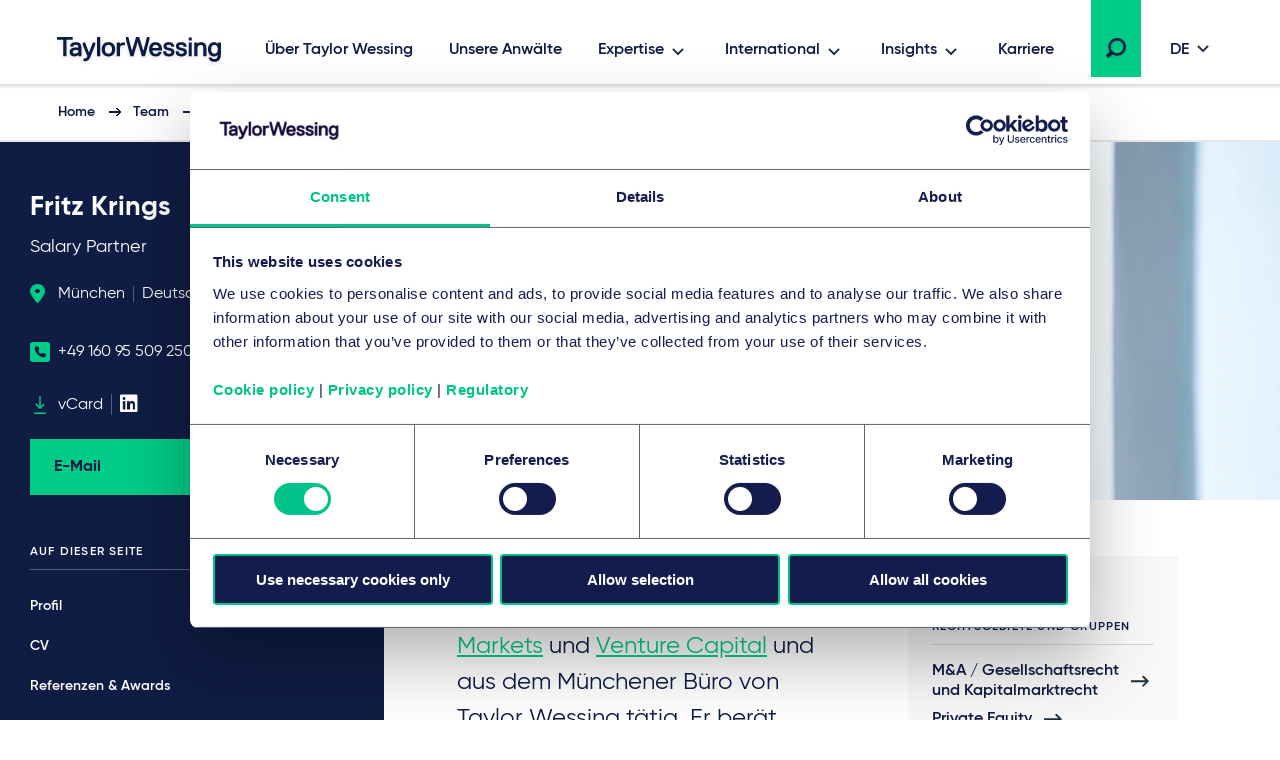

--- FILE ---
content_type: text/html; charset=utf-8
request_url: https://www.taylorwessing.com/de/people/germany/munich/fritz-krings
body_size: 48184
content:
 

<!DOCTYPE html>

<html lang="de">

<head prefix="my_namespace: http://ogp.me/ns/profile#">

    <meta http-equiv="Content-type" content="text/html; charset=utf-8">
    <meta content="width=device-width, initial-scale=1.0" name="viewport" />
    <meta name="context-country-code" content="" />

    <title>Fritz Krings | Taylor Wessing</title>

<meta name="Description" content="Fritz Krings ✅ Ihr Anwalt f&#252;r alle Fragen des Gesesllschaftsrechts bei Taylor Wessing M&#252;nchen." />
<meta name="Keywords" content="Fritz Krings" />
<meta name="referrer" content="no-referrer-when-downgrade" />
    <meta property="og:title" content="Fritz Krings" />
    <meta property="og:type" content="profile" />
    <meta property="og:image" content="https://www.taylorwessing.com/-/media/taylor-wessing/images/search-result-thumbnails/profiles/germany/munich/krings-fritz-wit.png?as=0&amp;dmc=0&amp;iar=0&amp;thn=0&amp;udi=0?&amp;hash=B766F761574C79342BE95C400650D07C"/>
    <meta property="og:url" content="https://www.taylorwessing.com/de/people/germany/munich/fritz-krings"/>
    <meta property="og:profile:first_name" content="Fritz" />
    <meta property="og:profile:last_name" content="Krings" />
<link rel="alternate" hreflang="en" href="https://www.taylorwessing.com/en/people/germany/munich/fritz-krings" /><link rel="alternate" hreflang="x-default" href="https://www.taylorwessing.com/en/people/germany/munich/fritz-krings" /><link rel="alternate" hreflang="de" href="https://www.taylorwessing.com/de/people/germany/munich/fritz-krings" />    <link rel="canonical" href="https://www.taylorwessing.com/de/people/germany/munich/fritz-krings" />


    <link href="https://www.taylorwessing.com/assets/dist/css/app.min.css?ver=3BD7C2EED810DA02C661C92077D87D0277D7E93DFCD3385A4A6B07B6110105A5" rel="stylesheet" media="screen" />
<link href="https://www.taylorwessing.com/assets/dist/css/print.min.css?ver=30FBA76DE9DACB38CD7F215E87E79D82C3DACC3D5C066DCDCFF834525E942559" rel="stylesheet" media="print" />

    <script src="https://www.taylorwessing.com/assets/dist/js/jquery.tw.min.js?ver=374025833772D94F5555A7904B82C9AA5ADB33D5022353C93D9F109E0E73D441" type="text/javascript"></script>

    

    <!--Manually adding sitecore form js (instead of RenderFormScripts) due to jQuery conflict-->
    
    <script src="/sitecore%20modules/Web/ExperienceForms/scripts/jquery.validate.min.js"></script>

        <script src="/sitecore%20modules/Web/ExperienceForms/scripts/jquery.validate.unobtrusive.min.js"></script>

<script src="https://cdn.optimizely.com/js/27617570016.js"></script>
<!-- Google Tag Manager -->
<script data-cookieconsent="ignore">(function(w,d,s,l,i){w[l]=w[l]||[];w[l].push({'gtm.start':
new Date().getTime(),event:'gtm.js'});var f=d.getElementsByTagName(s)[0],
j=d.createElement(s),dl=l!='dataLayer'?'&l='+l:'';j.async=true;j.src=
'https://www.googletagmanager.com/gtm.js?id='+i+dl;f.parentNode.insertBefore(j,f);
})(window,document,'script','dataLayer','GTM-5HS35NL');</script>
<!-- End Google Tag Manager -->
<meta name="google-site-verification" content="XaixqBUbP46q4c36UXTqHpHuJDTaxe4NjqCWjbP4NFg" />    <script id="Cookiebot" src="https://consent.cookiebot.com/uc.js" data-cbid="b20939b7-db60-460b-b2ee-441938ed143a" data-blockingmode="auto" type="text/javascript" defer></script>
    
    <script type="text/javascript">
        !(function (cfg){function e(){cfg.onInit&&cfg.onInit(n)}var x,w,D,t,E,n,C=window,O=document,b=C.location,q="script",I="ingestionendpoint",L="disableExceptionTracking",j="ai.device.";"instrumentationKey"[x="toLowerCase"](),w="crossOrigin",D="POST",t="appInsightsSDK",E=cfg.name||"appInsights",(cfg.name||C[t])&&(C[t]=E),n=C[E]||function(g){var f=!1,m=!1,h={initialize:!0,queue:[],sv:"8",version:2,config:g};function v(e,t){var n={},i="Browser";function a(e){e=""+e;return 1===e.length?"0"+e:e}return n[j+"id"]=i[x](),n[j+"type"]=i,n["ai.operation.name"]=b&&b.pathname||"_unknown_",n["ai.internal.sdkVersion"]="javascript:snippet_"+(h.sv||h.version),{time:(i=new Date).getUTCFullYear()+"-"+a(1+i.getUTCMonth())+"-"+a(i.getUTCDate())+"T"+a(i.getUTCHours())+":"+a(i.getUTCMinutes())+":"+a(i.getUTCSeconds())+"."+(i.getUTCMilliseconds()/1e3).toFixed(3).slice(2,5)+"Z",iKey:e,name:"Microsoft.ApplicationInsights."+e.replace(/-/g,"")+"."+t,sampleRate:100,tags:n,data:{baseData:{ver:2}},ver:undefined,seq:"1",aiDataContract:undefined}}var n,i,t,a,y=-1,T=0,S=["js.monitor.azure.com","js.cdn.applicationinsights.io","js.cdn.monitor.azure.com","js0.cdn.applicationinsights.io","js0.cdn.monitor.azure.com","js2.cdn.applicationinsights.io","js2.cdn.monitor.azure.com","az416426.vo.msecnd.net"],o=g.url||cfg.src,r=function(){return s(o,null)};function s(d,t){if((n=navigator)&&(~(n=(n.userAgent||"").toLowerCase()).indexOf("msie")||~n.indexOf("trident/"))&&~d.indexOf("ai.3")&&(d=d.replace(/(\/)(ai\.3\.)([^\d]*)$/,function(e,t,n){return t+"ai.2"+n})),!1!==cfg.cr)for(var e=0;e<S.length;e++)if(0<d.indexOf(S[e])){y=e;break}var n,i=function(e){var a,t,n,i,o,r,s,c,u,l;h.queue=[],m||(0<=y&&T+1<S.length?(a=(y+T+1)%S.length,p(d.replace(/^(.*\/\/)([\w\.]*)(\/.*)$/,function(e,t,n,i){return t+S[a]+i})),T+=1):(f=m=!0,s=d,!0!==cfg.dle&&(c=(t=function(){var e,t={},n=g.connectionString;if(n)for(var i=n.split(";"),a=0;a<i.length;a++){var o=i[a].split("=");2===o.length&&(t[o[0][x]()]=o[1])}return t[I]||(e=(n=t.endpointsuffix)?t.location:null,t[I]="https://"+(e?e+".":"")+"dc."+(n||"services.visualstudio.com")),t}()).instrumentationkey||g.instrumentationKey||"",t=(t=(t=t[I])&&"/"===t.slice(-1)?t.slice(0,-1):t)?t+"/v2/track":g.endpointUrl,t=g.userOverrideEndpointUrl||t,(n=[]).push((i="SDK LOAD Failure: Failed to load Application Insights SDK script (See stack for details)",o=s,u=t,(l=(r=v(c,"Exception")).data).baseType="ExceptionData",l.baseData.exceptions=[{typeName:"SDKLoadFailed",message:i.replace(/\./g,"-"),hasFullStack:!1,stack:i+"\nSnippet failed to load ["+o+"] -- Telemetry is disabled\nHelp Link: https://go.microsoft.com/fwlink/?linkid=2128109\nHost: "+(b&&b.pathname||"_unknown_")+"\nEndpoint: "+u,parsedStack:[]}],r)),n.push((l=s,i=t,(u=(o=v(c,"Message")).data).baseType="MessageData",(r=u.baseData).message='AI (Internal): 99 message:"'+("SDK LOAD Failure: Failed to load Application Insights SDK script (See stack for details) ("+l+")").replace(/\"/g,"")+'"',r.properties={endpoint:i},o)),s=n,c=t,JSON&&((u=C.fetch)&&!cfg.useXhr?u(c,{method:D,body:JSON.stringify(s),mode:"cors"}):XMLHttpRequest&&((l=new XMLHttpRequest).open(D,c),l.setRequestHeader("Content-type","application/json"),l.send(JSON.stringify(s)))))))},a=function(e,t){m||setTimeout(function(){!t&&h.core||i()},500),f=!1},p=function(e){var n=O.createElement(q),e=(n.src=e,t&&(n.integrity=t),n.setAttribute("data-ai-name",E),cfg[w]);return!e&&""!==e||"undefined"==n[w]||(n[w]=e),n.onload=a,n.onerror=i,n.onreadystatechange=function(e,t){"loaded"!==n.readyState&&"complete"!==n.readyState||a(0,t)},cfg.ld&&cfg.ld<0?O.getElementsByTagName("head")[0].appendChild(n):setTimeout(function(){O.getElementsByTagName(q)[0].parentNode.appendChild(n)},cfg.ld||0),n};p(d)}cfg.sri&&(n=o.match(/^((http[s]?:\/\/.*\/)\w+(\.\d+){1,5})\.(([\w]+\.){0,2}js)$/))&&6===n.length?(d="".concat(n[1],".integrity.json"),i="@".concat(n[4]),l=window.fetch,t=function(e){if(!e.ext||!e.ext[i]||!e.ext[i].file)throw Error("Error Loading JSON response");var t=e.ext[i].integrity||null;s(o=n[2]+e.ext[i].file,t)},l&&!cfg.useXhr?l(d,{method:"GET",mode:"cors"}).then(function(e){return e.json()["catch"](function(){return{}})}).then(t)["catch"](r):XMLHttpRequest&&((a=new XMLHttpRequest).open("GET",d),a.onreadystatechange=function(){if(a.readyState===XMLHttpRequest.DONE)if(200===a.status)try{t(JSON.parse(a.responseText))}catch(e){r()}else r()},a.send())):o&&r();try{h.cookie=O.cookie}catch(k){}function e(e){for(;e.length;)!function(t){h[t]=function(){var e=arguments;f||h.queue.push(function(){h[t].apply(h,e)})}}(e.pop())}var c,u,l="track",d="TrackPage",p="TrackEvent",l=(e([l+"Event",l+"PageView",l+"Exception",l+"Trace",l+"DependencyData",l+"Metric",l+"PageViewPerformance","start"+d,"stop"+d,"start"+p,"stop"+p,"addTelemetryInitializer","setAuthenticatedUserContext","clearAuthenticatedUserContext","flush"]),h.SeverityLevel={Verbose:0,Information:1,Warning:2,Error:3,Critical:4},(g.extensionConfig||{}).ApplicationInsightsAnalytics||{});return!0!==g[L]&&!0!==l[L]&&(e(["_"+(c="onerror")]),u=C[c],C[c]=function(e,t,n,i,a){var o=u&&u(e,t,n,i,a);return!0!==o&&h["_"+c]({message:e,url:t,lineNumber:n,columnNumber:i,error:a,evt:C.event}),o},g.autoExceptionInstrumented=!0),h}(cfg.cfg),(C[E]=n).queue&&0===n.queue.length?(n.queue.push(e),n.trackPageView({})):e();})({
          src: "https://js.monitor.azure.com/scripts/b/ai.3.gbl.min.js",
          // name: "appInsights", // Global SDK Instance name defaults to "appInsights" when not supplied
          // ld: 0, // Defines the load delay (in ms) before attempting to load the sdk. -1 = block page load and add to head. (default) = 0ms load after timeout,
          // useXhr: 1, // Use XHR instead of fetch to report failures (if available),
          // dle: true, // Prevent the SDK from reporting load failure log
          crossOrigin: "anonymous", // When supplied this will add the provided value as the cross origin attribute on the script tag
          // onInit: null, // Once the application insights instance has loaded and initialized this callback function will be called with 1 argument -- the sdk instance (DON'T ADD anything to the sdk.queue -- As they won't get called)
          // sri: false, // Custom optional value to specify whether fetching the snippet from integrity file and do integrity check
          cfg: { // Application Insights Configuration
              instrumentationKey: "83307743-97f5-4c6e-9188-58a442f5bc4a"
            }});
    </script>

    <!-- Favicons - Generic -->
    <link rel="icon" href="/Assets/dist/favicons/favicon-16x16.png" sizes="16x16" />
    <link rel="icon" href="/Assets/dist/favicons/favicon-32x32.png" sizes="32x32" />
    <link rel="icon" href="/Assets/dist/favicons/favicon-57x57.png" sizes="57x57" />
    <link rel="icon" href="/Assets/dist/favicons/favicon-70x70.png" sizes="70x70" />
    <link rel="icon" href="/Assets/dist/favicons/favicon-72x72.png" sizes="72x72" />
    <link rel="icon" href="/Assets/dist/favicons/favicon-76x76.png" sizes="76x76" />
    <link rel="icon" href="/Assets/dist/favicons/favicon-96x96.png" sizes="96x96" />
    <link rel="icon" href="/Assets/dist/favicons/favicon-152x152.png" sizes="152x152" />
    <link rel="icon" href="/Assets/dist/favicons/favicon-310x310.png" sizes="310x310" />

    <!-- Favicons - Android -->
    <link rel="shortcut icon" href="/Assets/dist/favicons/favicon-310x310.png" sizes="310x310" />

    <!-- Favicon - iOS -->
    <link rel="apple-touch-icon" href="/Assets/dist/favicons/favicon-120x120.png" sizes="120x120" />
    <link rel="apple-touch-icon" href="/Assets/dist/favicons/favicon-152x152.png" sizes="152x152" />
    <link rel="apple-touch-icon" href="/Assets/dist/favicons/favicon-310x310.png" sizes="310x310" />

    <!-- Favicon - Windows 8 IE 10-->
    <meta name="msapplication-TileColor" content="#FFFFFF" />
    <meta name="msapplication-TileImage" content="/Assets/dist/favicons/favicon-144x144.png" />

    <!-- Windows 8.1 + IE11 and above -->
    <meta name="msapplication-config" content="/browserconfig.xml" />

    <script type="application/ld+json">
    {"@context":"https://schema.org","@type":"Organization","name":"Taylor Wessing","url":"https://www.taylorwessing.com","logo":{"@type":"ImageObject","url":"https://www.taylorwessing.com.cn/-/media/taylor-wessing/images/identity/logo.svg?as=0\u0026dmc=0\u0026iar=0\u0026thn=0\u0026udi=0"}}; 
</script> 


    <body class="" 
          data-page-type="Profile Page" 
          >
        
<!-- Google Tag Manager (noscript) -->
<noscript><iframe src="https://www.googletagmanager.com/ns.html?id=GTM-5HS35NL"
height="0" width="0" style="display:none;visibility:hidden"></iframe></noscript>
<!-- End Google Tag Manager (noscript) -->        <div class="section section--main-wrapper">
            <nav class="section section--navbar">
    <div class="container">
        
<a class="navbar--brand" aria-label="Taylor Wessing" href="/de/">
    <svg xmlns="http://www.w3.org/2000/svg" width="172" height="33" viewBox="0 0 172 33">
  <defs>
    <filter id="a" width="101.7%" height="126.1%" x="0" y="0" filterUnits="objectBoundingBox">
      <feOffset dy="2" in="SourceAlpha" result="shadowOffsetOuter1" />
      <feGaussianBlur in="shadowOffsetOuter1" result="shadowBlurOuter1" stdDeviation="2" />
      <feColorMatrix in="shadowBlurOuter1" result="shadowMatrixOuter1" values="0 0 0 0 0 0 0 0 0 0 0 0 0 0 0 0 0 0 0.1 0" />
      <feMerge>
        <feMergeNode in="shadowMatrixOuter1" />
        <feMergeNode in="SourceGraphic" />
      </feMerge>
    </filter>
  </defs>
  <path fill="#0F1C44" fill-rule="evenodd" d="M124.279 19.488c-3.642 0-5.647-1.693-5.647-4.77v-.309l.156-.154h2.725l.157.154v.31c0 1.317.908 2.037 2.609 2.037 2.24 0 2.609-.838 2.609-1.498 0-1.174-.722-1.42-3.463-1.961-3.126-.617-4.521-1.92-4.521-4.226 0-.93.387-3.96 5.375-3.96 3.317 0 5.377 1.62 5.377 4.228v.309l-.158.155h-2.723l-.157-.155v-.309c0-.928-.862-1.499-2.34-1.499-1.998 0-2.336.695-2.336 1.23 0 1.179 1.022 1.425 3.74 1.962 2.976.588 4.247 1.851 4.247 4.226 0 2.044-1.484 4.23-5.65 4.23zm-96.79 4.706h-.858l-.158-.154v-2.5l.158-.155h.818c1.325 0 2.07-.231 2.582-1.493l.241-.596v-.277L25.657 7.763V5.535l.157-.155h2.155l.159.156 3.686 9.615h.345l3.685-9.616L36 5.38h2.156l.157.155v2.227l-.014.035-4.632 11.434c-1.636 4.036-2.79 4.963-6.178 4.963zm84.332-4.706c-3.641 0-5.647-1.693-5.647-4.77v-.309l.157-.154h2.723l.158.154v.31c0 1.317.908 2.037 2.609 2.037 2.24 0 2.61-.838 2.61-1.498 0-1.174-.723-1.42-3.465-1.961-3.125-.617-4.52-1.92-4.52-4.226 0-.93.388-3.96 5.375-3.96 3.317 0 5.378 1.62 5.378 4.228v.309l-.158.155h-2.723l-.158-.155v-.309c0-.928-.862-1.499-2.34-1.499-1.998 0-2.335.695-2.335 1.23 0 1.179 1.02 1.425 3.738 1.962 2.978.588 4.248 1.851 4.248 4.226 0 2.044-1.484 4.23-5.65 4.23zm37.413-.269h-2.805l-.158-.155v-8.11c0-1.413-.287-3.034-2.526-3.034-2.347 0-3.348 1.31-3.348 4.378v6.766l-.157.155h-2.946l-.157-.155V5.534l.157-.154h2.947l.156.155v1.202h.252c.397-.56 1.674-1.626 3.368-1.626 3.517 0 5.375 2.02 5.375 5.842v8.11l-.158.156zm-61.386 0h-2.922l-.158-.155-3.957-13.725h-.299L76.56 19.064l-.158.155H73.48l-.156-.155-.073-.26-4.367-16.353V.155L69.04 0h2.187l.158.156 3.404 13.184h.33L79.05.155 79.207 0h2.91l.157.156.076.253 3.854 12.931h.332L89.886.363l.053-.208.158-.155h2.185l.158.156-.006 2.32-4.428 16.588-.158.155zm-25.094 0H59.95l-.157-.155V5.534l.157-.154h2.804l.158.155v1.202h.302c.71-.672 1.598-1.357 3.315-1.357h1.403l.157.155v2.499l-.157.155h-1.675c-2.008 0-3.345.653-3.345 3.84v7.035l-.158.155zm-19.782 0h-2.804l-.158-.155V.154L40.167 0h2.805l.158.156v18.908l-.158.155zm-33.742 0H6.425l-.157-.155V3.194l-.389-.385H.157L0 2.655v-2.5L.157 0h15.339l.158.157v2.497l-.156.155H9.775l-.387.384v15.87l-.158.156zm148.206 5.649c-3.175 0-5.337-1.51-5.645-3.937l-.041-.307.186-.182h2.695l.138.136c.015.046.118.241.118.241.468.924 1.112 1.316 2.549 1.316 2.21 0 3.305-1.459 3.345-4.295-.319.41-1.46 1.648-3.618 1.648-3.761 0-6.193-2.822-6.193-7.19 0-4.366 2.432-7.187 6.193-7.187 1.783 0 2.97 1.137 3.375 1.626h.244V5.535l.157-.155h2.805l.158.155v11.874c0 6.732-4.523 7.459-6.466 7.459zm0-16.948c-2.126 0-3.345 1.595-3.345 4.378 0 2.783 1.219 4.377 3.345 4.377 2.22 0 3.346-1.471 3.346-4.377 0-2.691-1.126-4.378-3.346-4.378zM51.46 19.488c-4.156 0-6.736-2.755-6.736-7.19 0-4.433 2.58-7.187 6.736-7.187S58.2 7.865 58.2 12.298c0 4.435-2.582 7.19-6.738 7.19zm0-11.648c-2.333 0-3.618 1.635-3.618 4.458 0 2.823 1.285 4.458 3.618 4.458 2.332 0 3.617-1.635 3.617-4.458 0-2.823-1.285-4.458-3.617-4.458zM17.445 19.488c-3.07 0-4.831-1.64-4.831-4.5 0-2.86 2.258-4.499 6.193-4.499.92 0 1.782.132 2.216.214l.31-.308v-.248c0-1.686-.612-2.307-2.526-2.307-2.24 0-2.527.839-2.527 1.5v.308l-.158.155h-2.805l-.157-.155v-.309c0-2.044 1.483-4.228 5.647-4.228 4.011 0 5.647 1.77 5.647 6.112v7.84l-.157.156h-2.683l-.158-.155v-1.187h-.203c-.32.407-1.415 1.61-3.808 1.61zm1.634-6.457c-2.22 0-3.345.66-3.345 1.957 0 1.183.674 1.687 2.255 1.687 2.032 0 3.345-.978 3.345-2.495v-.628l-.312-.309c-.303-.075-.988-.212-1.943-.212zm79.765 6.457c-2.13 0-3.878-.71-5.054-2.052-1.102-1.256-1.684-3.033-1.684-5.138 0-2.03.533-3.769 1.542-5.03 1.13-1.412 2.831-2.157 4.923-2.157 2.091 0 3.794.745 4.925 2.158 1.007 1.26 1.54 3 1.54 5.03v1.035l-.238.236h-9.142l-.155.153c.024.485.296 3.033 3.343 3.033.902 0 2.006-.25 2.54-1.57l.098-.237.158-.156h2.733l.158.156-.042.332c-.265 2.095-2.113 4.207-5.645 4.207zm-3.147-8.46h5.75l.196-.194c-.018-.791-.32-2.994-3.072-2.994-2.526 0-2.988 1.902-3.06 2.813.002-.02-.01.077-.012.18l.198.195zm41.44 7.564v.472-.472zm-5.317.627h2.805l.158-.155V5.534l-.158-.154h-2.806l-.157.155v13.529l.158.155zm-.158-15.756l.158.154h2.805l.158-.154V.693l-.158-.155h-2.806l-.157.155v2.77zm20.114 17.356c-.006-.033-.01-.066-.014-.1l-.012-.095.026.195z" filter="url(#a)" transform="translate(4 2)" />
</svg>
</a>

        
    <div class="collapse navbar-collapse" id="navbar">
            <ul class="navbar--nav">
                        <li class="navbar--item">
                            <a class="navbar--link navbar--top" href="/de/about-us" target="">
                                Über Taylor Wessing
                            </a>
                        </li>
                        <li class="navbar--item">
                            <a class="navbar--link navbar--top" href="/de/people" target="">
                                Unsere Anwälte
                            </a>
                        </li>
                        <li class="navbar--item">
                            <a class="navbar--link navbar--submenu" href="#" id="Expertise-button" aria-controls="Expertise-menu" aria-expanded="false">Expertise</a>

                                <ul class="navbar--dropdown__primary" id="Expertise-menu" aria-labelledby="Expertise-button">
                                            <li class="navbar--section">
                                                <a class="navbar--link" href="#">Branchen</a>
                                                <ul>
                                                    

                                                        <li>
                                                                <ul class="navbar--dropdown__tertiary">
                                                                        <li class="navbar--item">
                                                                            <a class="navbar--link" href="/de/expertise/sectors/technology-media-and-communications" target="">
                                                                                    <img src="/-/media/taylor-wessing/images/navigation/icon-tmc.svg?" alt="" loading="lazy" />
                                                                                <span class="navbar--link__text">Technologie-, Medien & Kommunikation</span>
                                                                            </a>
                                                                        </li>
                                                                        <li class="navbar--item">
                                                                            <a class="navbar--link" href="/de/expertise/sectors/private-wealth" target="">
                                                                                    <img src="/-/media/taylor-wessing/images/navigation/2206_pw-icon_blue_rgb.svg?" alt="" loading="lazy" />
                                                                                <span class="navbar--link__text">Private Wealth</span>
                                                                            </a>
                                                                        </li>
                                                                        <li class="navbar--item">
                                                                            <a class="navbar--link" href="/de/expertise/sectors/real-estate-infrastructure-and-energy" target="">
                                                                                    <img src="/-/media/taylor-wessing/images/navigation/icon-reie.svg?" alt="" loading="lazy" />
                                                                                <span class="navbar--link__text">Real Estate, Infrastructure & Energy</span>
                                                                            </a>
                                                                        </li>
                                                                        <li class="navbar--item">
                                                                            <a class="navbar--link" href="/de/expertise/sectors/life-sciences-and-healthcare" target="">
                                                                                    <img src="/-/media/taylor-wessing/images/navigation/life-sciences-and-healthcare-icon.svg?" alt="" loading="lazy" />
                                                                                <span class="navbar--link__text">Life Sciences & Healthcare</span>
                                                                            </a>
                                                                        </li>
                                                                </ul>
                                                                                                                            <ul class="navbar--dropdown__secondary">
                                                                        <li class="navbar--item">
                                                                            <a class="navbar--link" href="/de/expertise/sectors/aerospace-and-defence" target="">
                                                                                Aerospace & Defence
                                                                            </a>
                                                                        </li>
                                                                        <li class="navbar--item">
                                                                            <a class="navbar--link" href="/de/expertise/sectors/automotive" target="">
                                                                                Automobilindustrie & Mobilität
                                                                            </a>
                                                                        </li>
                                                                        <li class="navbar--item">
                                                                            <a class="navbar--link" href="/de/expertise/sectors/business-and-professional-services" target="">
                                                                                Business & Professional Services
                                                                            </a>
                                                                        </li>
                                                                        <li class="navbar--item">
                                                                            <a class="navbar--link" href="/de/expertise/sectors/chemicals" target="">
                                                                                Chemieindustrie
                                                                            </a>
                                                                        </li>
                                                                        <li class="navbar--item">
                                                                            <a class="navbar--link" href="/de/expertise/sectors/consumer-and-retail" target="">
                                                                                Konsumgüter und Einzelhandel
                                                                            </a>
                                                                        </li>
                                                                        <li class="navbar--item">
                                                                            <a class="navbar--link" href="/de/expertise/sectors/financial-institutions" target="">
                                                                                Bank- & Finanzwesen
                                                                            </a>
                                                                        </li>
                                                                        <li class="navbar--item">
                                                                            <a class="navbar--link" href="/de/expertise/sectors/hotels-and-leisure" target="">
                                                                                Hotels, Hospitality & Leisure
                                                                            </a>
                                                                        </li>
                                                                        <li class="navbar--item">
                                                                            <a class="navbar--link" href="/de/expertise/sectors/logistics-and-transport" target="">
                                                                                Logistik & Transport
                                                                            </a>
                                                                        </li>
                                                                        <li class="navbar--item">
                                                                            <a class="navbar--link" href="/de/expertise/sectors/manufacturing-and-industrials" target="">
                                                                                Industrieunternehmen
                                                                            </a>
                                                                        </li>
                                                                        <li class="navbar--item">
                                                                            <a class="navbar--link" href="/de/expertise/sectors/public-services-and-education" target="">
                                                                                Öffentliche Dienste & Bildungsinfrastruktur
                                                                            </a>
                                                                        </li>
                                                                </ul>
                                                                                                                    </li>
                                                </ul>
                                            </li>
                                            <li class="navbar--section">
                                                <a class="navbar--link" href="#">Rechtsgebiete</a>
                                                <ul>
                                                    

                                                        <li>
                                                                                                                            <ul class="navbar--dropdown__secondary">
                                                                        <li class="navbar--item">
                                                                            <a class="navbar--link" href="/de/expertise/services/artificial-intelligence" target="">
                                                                                Künstliche Intelligenz
                                                                            </a>
                                                                        </li>
                                                                        <li class="navbar--item">
                                                                            <a class="navbar--link" href="/de/expertise/services/banking-and-finance" target="">
                                                                                Bank- & Finanzrecht
                                                                            </a>
                                                                        </li>
                                                                        <li class="navbar--item">
                                                                            <a class="navbar--link" href="/de/expertise/services/brands-and-advertising" target="">
                                                                                Marken & Werbung
                                                                            </a>
                                                                        </li>
                                                                        <li class="navbar--item">
                                                                            <a class="navbar--link" href="/de/expertise/services/commercial-and-consumer-contracts" target="">
                                                                                Handels- & Vertriebsrecht
                                                                            </a>
                                                                        </li>
                                                                        <li class="navbar--item">
                                                                            <a class="navbar--link" href="/de/expertise/services/competition-eu-and-trade" target="">
                                                                                Kartell-, Vergabe-, Beihilfe- und Außenhandelsrecht
                                                                            </a>
                                                                        </li>
                                                                        <li class="navbar--item">
                                                                            <a class="navbar--link" href="/de/expertise/services/copyright-and-media-law" target="">
                                                                                Urheber- und Medienrecht
                                                                            </a>
                                                                        </li>
                                                                        <li class="navbar--item">
                                                                            <a class="navbar--link" href="/de/expertise/services/corporate-crime-and-compliance" target="">
                                                                                Wirtschaftsstrafrecht und Compliance
                                                                            </a>
                                                                        </li>
                                                                        <li class="navbar--item">
                                                                            <a class="navbar--link" href="/de/expertise/services/corporate-m-a-and-capital-markets" target="">
                                                                                M&A / Gesellschaftsrecht & Kapitalmarktrecht
                                                                            </a>
                                                                        </li>
                                                                        <li class="navbar--item">
                                                                            <a class="navbar--link" href="/de/expertise/services/data-and-cyber" target="">
                                                                                Daten & Cybersicherheit
                                                                            </a>
                                                                        </li>
                                                                        <li class="navbar--item">
                                                                            <a class="navbar--link" href="/de/expertise/services/disputes-and-investigations" target="">
                                                                                Disputes & Investigations
                                                                            </a>
                                                                        </li>
                                                                        <li class="navbar--item">
                                                                            <a class="navbar--link" href="/de/expertise/services/employment-pensions-and-mobility" target="">
                                                                                Arbeitsrecht
                                                                            </a>
                                                                        </li>
                                                                        <li class="navbar--item">
                                                                            <a class="navbar--link" href="/de/expertise/services/environmental-planning-and-regulatory" target="">
                                                                                Umwelt, Planung & Regulierung
                                                                            </a>
                                                                        </li>
                                                                        <li class="navbar--item">
                                                                            <a class="navbar--link" href="/de/expertise/services/esg" target="">
                                                                                Environmental, Social & Governance (ESG)
                                                                            </a>
                                                                        </li>
                                                                        <li class="navbar--item">
                                                                            <a class="navbar--link" href="/de/expertise/services/intellectual-property" target="">
                                                                                Intellectual property
                                                                            </a>
                                                                        </li>
                                                                        <li class="navbar--item">
                                                                            <a class="navbar--link" href="/de/expertise/services/information-technology" target="">
                                                                                Informationstechnologie
                                                                            </a>
                                                                        </li>
                                                                        <li class="navbar--item">
                                                                            <a class="navbar--link" href="/de/expertise/services/patents-and-innovation" target="">
                                                                                Patents Technology & Life Sciences
                                                                            </a>
                                                                        </li>
                                                                        <li class="navbar--item">
                                                                            <a class="navbar--link" href="/de/expertise/services/private-client" target="">
                                                                                Private Client
                                                                            </a>
                                                                        </li>
                                                                        <li class="navbar--item">
                                                                            <a class="navbar--link" href="/de/expertise/services/private-equity" target="">
                                                                                Private Equity
                                                                            </a>
                                                                        </li>
                                                                        <li class="navbar--item">
                                                                            <a class="navbar--link" href="/de/expertise/services/projects-energy-and-infrastructure" target="">
                                                                                Projects, Energy & Infrastructure
                                                                            </a>
                                                                        </li>
                                                                        <li class="navbar--item">
                                                                            <a class="navbar--link" href="/de/expertise/services/real-estate-and-construction" target="">
                                                                                Immobilienrecht
                                                                            </a>
                                                                        </li>
                                                                        <li class="navbar--item">
                                                                            <a class="navbar--link" href="/de/expertise/services/regulation" target="">
                                                                                Regulation
                                                                            </a>
                                                                        </li>
                                                                        <li class="navbar--item">
                                                                            <a class="navbar--link" href="/de/expertise/services/restructuring-and-insolvency" target="">
                                                                                Restrukturierung & Insolvenzrecht
                                                                            </a>
                                                                        </li>
                                                                        <li class="navbar--item">
                                                                            <a class="navbar--link" href="/de/expertise/services/tax" target="">
                                                                                Steuerrecht
                                                                            </a>
                                                                        </li>
                                                                        <li class="navbar--item">
                                                                            <a class="navbar--link" href="/de/expertise/services/venture-capital" target="">
                                                                                Venture Capital
                                                                            </a>
                                                                        </li>
                                                                </ul>
                                                                                                                    </li>
                                                </ul>
                                            </li>
                                </ul>
                        </li>
                        <li class="navbar--item">
                            <a class="navbar--link navbar--submenu" href="#" id="International-button" aria-controls="International-menu" aria-expanded="false">International</a>

                                <ul class="navbar--dropdown__primary" id="International-menu" aria-labelledby="International-button">
                                            <li class="navbar--section">
                                                <a class="navbar--link" href="#">Europa</a>
                                                <ul>
                                                    

                                                        <li class="">

                                                                    <ul class="navbar--dropdown__quarternary">
                                                                        <span class="tag">Standorte</span>

                                                                                <li class="navbar--item">
                                                                                    <a class="navbar--link" href="/de/global-reach/countries/austria" target="">
                                                                                        Österreich
                                                                                    </a>
                                                                                </li>
                                                                                <li class="navbar--item">
                                                                                    <a class="navbar--link" href="/de/global-reach/countries/belgium" target="">
                                                                                        Belgien
                                                                                    </a>
                                                                                </li>
                                                                                <li class="navbar--item">
                                                                                    <a class="navbar--link" href="/de/global-reach/countries/czech-republic" target="">
                                                                                        Tschechische Republik
                                                                                    </a>
                                                                                </li>
                                                                                <li class="navbar--item">
                                                                                    <a class="navbar--link" href="/de/global-reach/countries/france" target="">
                                                                                        Frankreich
                                                                                    </a>
                                                                                </li>
                                                                                <li class="navbar--item">
                                                                                    <a class="navbar--link" href="/de/global-reach/countries/germany" target="">
                                                                                        Deutschland
                                                                                    </a>
                                                                                </li>
                                                                                <li class="navbar--item">
                                                                                    <a class="navbar--link" href="/de/global-reach/countries/hungary" target="">
                                                                                        Ungarn
                                                                                    </a>
                                                                                </li>
                                                                                <li class="navbar--item">
                                                                                    <a class="navbar--link" href="/de/global-reach/countries/italy" target="">
                                                                                        Italy
                                                                                    </a>
                                                                                </li>
                                                                                <li class="navbar--item">
                                                                                    <a class="navbar--link" href="/de/global-reach/countries/netherlands" target="">
                                                                                        Niederlande
                                                                                    </a>
                                                                                </li>
                                                                                <li class="navbar--item">
                                                                                    <a class="navbar--link" href="/de/global-reach/countries/poland" target="">
                                                                                        Polen
                                                                                    </a>
                                                                                </li>
                                                                                <li class="navbar--item">
                                                                                    <a class="navbar--link" href="/de/global-reach/countries/portugal" target="">
                                                                                        Portugal
                                                                                    </a>
                                                                                </li>
                                                                                <li class="navbar--item">
                                                                                    <a class="navbar--link" href="/de/global-reach/countries/ireland" target="">
                                                                                        Republik Irland
                                                                                    </a>
                                                                                </li>
                                                                                <li class="navbar--item">
                                                                                    <a class="navbar--link" href="/de/global-reach/countries/slovakia" target="">
                                                                                        Slowakei
                                                                                    </a>
                                                                                </li>
                                                                                <li class="navbar--item">
                                                                                    <a class="navbar--link" href="/de/global-reach/countries/spain" target="">
                                                                                        Spanien
                                                                                    </a>
                                                                                </li>
                                                                                <li class="navbar--item">
                                                                                    <a class="navbar--link" href="/de/global-reach/countries/united-kingdom" target="">
                                                                                        Großbritannien
                                                                                    </a>
                                                                                </li>
                                                                                <li class="navbar--item">
                                                                                    <a class="navbar--link" href="/de/global-reach/countries/ukraine" target="">
                                                                                        Ukraine
                                                                                    </a>
                                                                                </li>
                                                                    </ul>
                                                                    <ul class="navbar--dropdown__quarternary">
                                                                        <span class="tag">Groups &amp; regions</span>

                                                                                <li class="navbar--item">
                                                                                    <a class="navbar--link" href="/de/global-reach/groups/turkish-desk" target="">
                                                                                        CEE Turkish Desk
                                                                                    </a>
                                                                                </li>
                                                                                <li class="navbar--item">
                                                                                    <a class="navbar--link" href="/de/global-reach/groups/german-french" target="">
                                                                                        French German Group
                                                                                    </a>
                                                                                </li>
                                                                    </ul>


                                                                <ul class="navbar--dropdown__secondary">
                                                                    <li class="navbar--item">
                                                                        <a class="btn btn--primary" href="/de/contact-us" target="">
                                                                            Unsere Büros
                                                                        </a>

                                                                    </li>
                                                                </ul>
                                                        </li>
                                                </ul>
                                            </li>
                                            <li class="navbar--section">
                                                <a class="navbar--link" href="#">Naher Osten &amp; Afrika</a>
                                                <ul>
                                                    

                                                        <li class="">

                                                                    <ul class="navbar--dropdown__quarternary">
                                                                        <span class="tag">Standorte</span>

                                                                                <li class="navbar--item">
                                                                                    <a class="navbar--link" href="/de/global-reach/countries/middle-east" target="">
                                                                                        Naher Osten
                                                                                    </a>
                                                                                </li>
                                                                                <li class="navbar--item">
                                                                                    <a class="navbar--link" href="/de/global-reach/countries/uae" target="">
                                                                                        Vereinigte Arabische Emirate
                                                                                    </a>
                                                                                </li>
                                                                    </ul>
                                                                    <ul class="navbar--dropdown__quarternary">
                                                                        <span class="tag">Groups</span>

                                                                                <li class="navbar--item">
                                                                                    <a class="navbar--link" href="/de/global-reach/groups/africa" target="">
                                                                                        Africa Group
                                                                                    </a>
                                                                                </li>
                                                                                <li class="navbar--item">
                                                                                    <a class="navbar--link" href="/de/global-reach/groups/israel-group" target="">
                                                                                        Israel Group
                                                                                    </a>
                                                                                </li>
                                                                    </ul>


                                                                <ul class="navbar--dropdown__secondary">
                                                                    <li class="navbar--item">
                                                                        <a class="btn btn--primary" href="/de/contact-us" target="">
                                                                            Unsere Büros
                                                                        </a>

                                                                    </li>
                                                                </ul>
                                                        </li>
                                                </ul>
                                            </li>
                                            <li class="navbar--section">
                                                <a class="navbar--link" href="#">Amerika</a>
                                                <ul>
                                                    

                                                        <li class="">

                                                                    <ul class="navbar--dropdown__quarternary">
                                                                        <span class="tag">Standorte</span>

                                                                                <li class="navbar--item">
                                                                                    <a class="navbar--link" href="/de/global-reach/countries/latin-america" target="">
                                                                                        Latein Amerika
                                                                                    </a>
                                                                                </li>
                                                                                <li class="navbar--item">
                                                                                    <a class="navbar--link" href="/de/global-reach/countries/usa" target="">
                                                                                        USA
                                                                                    </a>
                                                                                </li>
                                                                    </ul>
                                                                    <ul class="navbar--dropdown__quarternary">
                                                                        <span class="tag">Groups</span>

                                                                                <li class="navbar--item">
                                                                                    <a class="navbar--link" href="/de/global-reach/groups/brazil" target="">
                                                                                        Brazil Group
                                                                                    </a>
                                                                                </li>
                                                                    </ul>


                                                                <ul class="navbar--dropdown__secondary">
                                                                    <li class="navbar--item">
                                                                        <a class="btn btn--primary" href="/de/contact-us" target="">
                                                                            Unsere Büros
                                                                        </a>

                                                                    </li>
                                                                </ul>
                                                        </li>
                                                </ul>
                                            </li>
                                            <li class="navbar--section">
                                                <a class="navbar--link" href="#">Asien</a>
                                                <ul>
                                                    

                                                        <li class="">

                                                                    <ul class="navbar--dropdown__quarternary">
                                                                        <span class="tag">Standorte</span>

                                                                                <li class="navbar--item">
                                                                                    <a class="navbar--link" href="/de/global-reach/countries/asia" target="">
                                                                                        Asien
                                                                                    </a>
                                                                                </li>
                                                                                <li class="navbar--item">
                                                                                    <a class="navbar--link" href="/de/global-reach/countries/china" target="">
                                                                                        China
                                                                                    </a>
                                                                                </li>
                                                                                <li class="navbar--item">
                                                                                    <a class="navbar--link" href="/de/global-reach/countries/south-korea" target="">
                                                                                        Südkorea
                                                                                    </a>
                                                                                </li>
                                                                    </ul>
                                                                    <ul class="navbar--dropdown__quarternary">
                                                                        <span class="tag">Groups</span>

                                                                                <li class="navbar--item">
                                                                                    <a class="navbar--link" href="/de/global-reach/groups/india" target="">
                                                                                        India Group
                                                                                    </a>
                                                                                </li>
                                                                                <li class="navbar--item">
                                                                                    <a class="navbar--link" href="/de/global-reach/groups/japan" target="">
                                                                                        Japan Group
                                                                                    </a>
                                                                                </li>
                                                                    </ul>


                                                                <ul class="navbar--dropdown__secondary">
                                                                    <li class="navbar--item">
                                                                        <a class="btn btn--primary" href="/de/contact-us" target="">
                                                                            Unsere Büros
                                                                        </a>

                                                                    </li>
                                                                </ul>
                                                        </li>
                                                </ul>
                                            </li>
                                </ul>
                        </li>
                        <li class="navbar--item">
                            <a class="navbar--link navbar--submenu" href="#" id="Insights-button" aria-controls="Insights-menu" aria-expanded="false">Insights</a>

                                <ul class="navbar--dropdown__primary" id="Insights-menu" aria-labelledby="Insights-button">
                                            <li class="navbar--section">
                                                <a class="navbar--link" href="#">Insights</a>
                                                <ul>
                                                    

                                                        <li class="navbar--topic navbar--item">

                                                                    <ul class="navbar--dropdown__quarternary">
                                                                        <span class="tag">Featured Topics</span>

                                                                                <li class="navbar--item">
                                                                                    <a class="navbar--link" href="/de/expertise/services/artificial-intelligence" target="">
                                                                                        Artificial intelligence
                                                                                    </a>
                                                                                </li>
                                                                                <li class="navbar--item">
                                                                                    <a class="navbar--link" href="" target="">
                                                                                        Data Centre Expertise
                                                                                    </a>
                                                                                </li>
                                                                                <li class="navbar--item">
                                                                                    <a class="navbar--link" href="/de/insights-and-events/insights/whistleblowing" target="">
                                                                                        EU-Whistleblower-Richtlinie (HinSchG)
                                                                                    </a>
                                                                                </li>
                                                                                <li class="navbar--item">
                                                                                    <a class="navbar--link" href="/de/insights-and-events/insights/supply-chain-act" target="">
                                                                                        Lieferkettengesetz
                                                                                    </a>
                                                                                </li>
                                                                                <li class="navbar--item">
                                                                                    <a class="navbar--link" href="/de/insights-and-events/insights/upc" target="">
                                                                                        Unified Patent Court
                                                                                    </a>
                                                                                </li>
                                                                    </ul>
                                                                    <ul class="navbar--dropdown__quarternary">
                                                                        <span class="tag">Content hub</span>

                                                                                <li class="navbar--item">
                                                                                    <a class="navbar--link" href="/de/global-data-hub" target="">
                                                                                        Global Data Hub
                                                                                    </a>
                                                                                </li>
                                                                                <li class="navbar--item">
                                                                                    <a class="navbar--link" href="/de/interface" target="">
                                                                                        Interface: Digitales Tech-Magazin
                                                                                    </a>
                                                                                </li>
                                                                                <li class="navbar--item">
                                                                                    <a class="navbar--link" href="/de/podcasts?utm_source=quote&amp;utm_medium=web&amp;utm_content=nav&amp;utm_campaign=podcasthub" target="">
                                                                                        Podcasts
                                                                                    </a>
                                                                                </li>
                                                                                <li class="navbar--item">
                                                                                    <a class="navbar--link" href="/de/synapse" target="">
                                                                                        Synapse
                                                                                    </a>
                                                                                </li>
                                                                    </ul>


                                                                <ul class="navbar--dropdown__secondary">
                                                                    <li class="navbar--item">
                                                                        <a class="btn btn--primary" href="/de/insights-and-events/insights" target="">
                                                                            Alle Insights
                                                                        </a>

                                                                    </li>
                                                                </ul>
                                                        </li>
                                                </ul>
                                            </li>
                                            <li class="navbar--section">
                                                <a class="navbar--link" href="#">Events</a>
                                                <ul>
                                                    

                                                        <li>
                                                                                                                            <ul class="navbar--dropdown__secondary">
                                                                        <li class="navbar--item">
                                                                            <a class="navbar--link" href="/de/insights-and-events/events/in-person" target="">
                                                                                In Präsenz 
                                                                            </a>
                                                                        </li>
                                                                        <li class="navbar--item">
                                                                            <a class="navbar--link" href="/de/insights-and-events/events/online" target="">
                                                                                Online
                                                                            </a>
                                                                        </li>
                                                                </ul>
                                                                                                                            <ul class="navbar--dropdown__secondary">
                                                                    <li class="navbar--item">
                                                                        <a class="btn btn--primary" href="/de/insights-and-events/events" target="">
                                                                            Alle Events
                                                                        </a>
                                                                    </li>
                                                                </ul>
                                                        </li>
                                                </ul>
                                            </li>
                                            <li class="navbar--section">
                                                <a class="navbar--link" href="#">News</a>
                                                <ul>
                                                    

                                                        <li>
                                                                                                                            <ul class="navbar--dropdown__secondary">
                                                                        <li class="navbar--item">
                                                                            <a class="navbar--link" href="/de/insights-and-events/news/media-centre" target="">
                                                                                Media Center
                                                                            </a>
                                                                        </li>
                                                                        <li class="navbar--item">
                                                                            <a class="navbar--link" href="/de/insights-and-events/news/media-centre/press-releases?press_release_type=506ea9d6-4f87-48a9-9657-fa3819e953f4" target="">
                                                                                Unternehmensmeldungen
                                                                            </a>
                                                                        </li>
                                                                        <li class="navbar--item">
                                                                            <a class="navbar--link" href="/de/insights-and-events/news/media-centre/press-releases?press_release_type=d312fac7-e763-438d-b72b-817c527aafd1" target="">
                                                                                Deal Meldungen
                                                                            </a>
                                                                        </li>
                                                                </ul>
                                                                                                                            <ul class="navbar--dropdown__secondary">
                                                                    <li class="navbar--item">
                                                                        <a class="btn btn--primary" href="/de/insights-and-events/news" target="">
                                                                            Alle News
                                                                        </a>
                                                                    </li>
                                                                </ul>
                                                        </li>
                                                </ul>
                                            </li>
                                </ul>
                        </li>
                        <li class="navbar--item">
                            <a class="navbar--link navbar--top" href="/de/careers" target="">
                                Karriere
                            </a>
                        </li>
            </ul>
    </div>


        <ul class="navbar--nav__secondary">
            


<li class="navbar--search">
    <a href="#" id="site-search-button" class="navbar--search__toggler" aria-label="Toggle search" aria-expanded="false" aria-controls="site-search">
        <span class="fas fa-search open" aria-label="open search" role="button"></span>
        <span id="search-icon-spinner" class="fas fa-spinner fa-spin fa-lg close"></span>
        <span id="search-icon-close" class="close" aria-label="hide-search">
            <span class="navbar--toggler__icon"></span>
            <span class="navbar--toggler__icon"></span>
            <span class="navbar--toggler__icon"></span>
        </span>
    </a>

    <form action="https://www.taylorwessing.com/de/search" id="site-search" class="navbar--search__input-container" aria-labelledby="site-search-button">
        <input id="search-header-input"
               class="navbar--search__input"
               name="term"
               type="text"
               placeholder="Suchbegriff eingeben"
               autocomplete="off" maxlength=100 />
    </form>
</li>    <li  class="navbar--language parent">
        <a id="language-button"
           href="#"
           aria-expanded="false"
           aria-haspopup="true"
           aria-controls="language-menu"
           aria-label="Current language: Deutsch">
            DE
        </a>
        
        <ul id="language-menu" class="navbar--dropdown__language" role="menu" aria-labelledby="current-language">
                <li class="" role="none">
                    <a class="navbar--link" 
                       href="/en/people/germany/munich/fritz-krings"
                       role="menuitem"
                       onclick="return SwitchToLanguage('de', 'en', '/en/people/germany/munich/fritz-krings')">
                        English
                    </a>
                </li>
                <li class="" role="none">
                    <a class="navbar--link" 
                       href="/zh-hant/people/germany/munich/fritz-krings"
                       role="menuitem"
                       onclick="return SwitchToLanguage('de', 'zh-Hant', '/zh-hant/people/germany/munich/fritz-krings')">
                        中文(简体)
                    </a>
                </li>
                <li class="" role="none">
                    <a class="navbar--link" 
                       href="/fr/people/germany/munich/fritz-krings"
                       role="menuitem"
                       onclick="return SwitchToLanguage('de', 'fr', '/fr/people/germany/munich/fritz-krings')">
                        Fran&#231;ais
                    </a>
                </li>
                <li class="open" role="none">
                    <a class="navbar--link" 
                       href="/de/people/germany/munich/fritz-krings"
                       role="menuitem"
                       aria-current="page"
                       onclick="return SwitchToLanguage('de', 'de', '/de/people/germany/munich/fritz-krings')">
                        Deutsch
                    </a>
                </li>
        </ul>
    </li>

        </ul>
         <!-- moved for tabbed order -->
        <button class="navbar--toggler navbar-toggler-right border-0 pull-right hidden-xl-up" tabindex="0" type="button" data-toggle="show" data-target="#navbar" aria-controls="navbar" aria-expanded="false" aria-label="Toggle navigation">
            <span class="navbar--toggler__icon"></span>
            <span class="navbar--toggler__icon"></span>
            <span class="navbar--toggler__icon"></span>
        </button>
    </div>
</nav>
            
<div class="page-navigation">
    <div class="page-navigation__breadcrumb">
        
<ul class="breadcrumb" data-aos="fade-up" data-aos-duration="1000" data-aos-delay="150" data-tester="tw">
                <li class="breadcrumb__item">
                    <a class="breadcrumb__link" href="/de/">Home</a>
                    <span class="breadcrumb__icon fas fa-long-arrow-alt-right"></span>
                </li>
                <li class="breadcrumb__item">
                    <a class="breadcrumb__link" href="/de/people">Team</a>
                    <span class="breadcrumb__icon fas fa-long-arrow-alt-right"></span>
                </li>
                <li class="breadcrumb__item">Fritz Krings</li>
</ul>



<script type="application/ld+json">
{
  "@context": "https://schema.org",
  "@type": "BreadcrumbList",
  "itemListElement": [
        {
          "@type": "ListItem",
          "position": 1,
          "name": "Home",
          "item": "https://www.taylorwessing.com/de/"
        }
            ,
        {
          "@type": "ListItem",
          "position": 2,
          "name": "Team",
          "item": "https://www.taylorwessing.com/de/people"
        }
            ,
        {
          "@type": "ListItem",
          "position": 3,
          "name": "Fritz Krings",
          "item": "https://www.taylorwessing.com/de/people/germany/munich/fritz-krings"
        }
  ]
}
</script>

    </div>
    <div class="page-navigation__hero-banner">
        



<div class="profile-hero-banner" data-aos="fade-up" data-aos-duration="1000">

    <div class="profile-hero-banner__img-container">
        <picture>
            <!-- 1440-1920 banner image -->
            <source srcset="/-/media/taylor-wessing/images/people/profiles/germany/munich/krings-fritz/krings-fritz-sit-desktop-large.jpg?" media="(min-width: 1440px)">
            <!-- 991-1439 banner image -->
            <source srcset="/-/media/taylor-wessing/images/people/profiles/germany/munich/krings-fritz/krings-fritz-sit-desktop-small.jpg?" media="(min-width: 991px)">
            <!-- 480-990 banner image -->
            <source srcset="/-/media/taylor-wessing/images/people/profiles/germany/munich/krings-fritz/krings-fritz-sit-tablet-landscape.jpg?" media="(min-width: 480px)">
            <!-- 0-479 banner image -->
            <img class="profile-hero-banner__img" src="/-/media/taylor-wessing/images/people/profiles/germany/munich/krings-fritz/krings-fritz-sit-mobile.jpg?" alt="Fritz Krings" />
        </picture>
    </div>
</div>

    </div>

    <div class="page-navigation__sidebar">
        <div class="page-navigation__sidebar-content">
            <div class="page-navigation__sidebar-container">
                
<div class="profile-data" data-aos="fade-up" data-aos-duration="1000">
    <div class="profile-data__header">
            <div class="profile-data__img-container">
                    <img class="profile-data__img" src="https://www.taylorwessing.com/-/media/taylor-wessing/images/search-result-thumbnails/profiles/germany/munich/krings-fritz-wit.png?as=0&amp;dmc=0&amp;iar=0&amp;thn=0&amp;udi=0?as=0&amp;iar=0&amp;mh=112&amp;mw=112&amp;hash=8F720B6CA6C658E4A6A2C5E506EEA33B" alt="Fritz Krings">
            </div>
        <div class="profile-data__content-container">
                <h1 class="profile-data__name">Fritz Krings</h1>



            <p class="profile-data__sub-title profile-data__sub-title--job">Salary Partner</p>
        </div>
    </div>

    <ul class="profile-data__location-list">
                <li class="profile-data__location-item">
                    <a class="profile-data__link profile-data__link--office" href="/de/contact-us/munich">
                        <span class="profile-data__link-icon fas fa-map-marker-alt"></span>
                        M&#252;nchen
                    </a>
                    <a class="profile-data__link profile-data__link--country">Deutschland</a>
                </li>
    </ul>

    <div class="profile-data__telephone-container">
        <span class="profile-data__contact-label"></span>
        <div class="profile-data__telephone">
            <a class="profile-data__link" href="tel://+49 160 95 509 250">
                <svg class="profile-data__link-icon" xmlns="http://www.w3.org/2000/svg" viewBox="0 0 16 16" fill="none">
                    <g clip-path="url(#clip0_4523_6458)">
                        <path fill-rule="evenodd" clip-rule="evenodd" d="M0 2C0 0.895431 0.895431 0 2 0H14C15.1046 0 16 0.895431 16 2V14C16 15.1046 15.1046 16 14 16H2C0.895431 16 0 15.1046 0 14V2ZM6.15891 9.98867C7.88944 11.7192 9.68779 12.2214 10.949 12.3229C11.637 12.3783 12.2333 11.9191 12.4998 11.2824L12.5298 11.2106C12.8713 10.3948 12.5636 9.451 11.8078 8.99166C11.2183 8.63339 10.474 8.64657 9.89827 9.02648C9.19134 9.49292 8.25385 9.39784 7.65496 8.79895L7.5018 8.64579L6.15891 9.98867ZM3.82186 5.19692C3.92389 6.45876 4.42724 8.25849 6.15794 9.98919L7.50083 8.64631L7.34546 8.49094C6.74657 7.89206 6.65149 6.95457 7.11794 6.24763C7.49784 5.67186 7.51102 4.92761 7.15275 4.33813C6.69341 3.58234 5.74966 3.2746 4.93381 3.61606L4.86204 3.6461C4.22533 3.91258 3.76623 4.50893 3.82186 5.19692Z" fill="#00CC88" />
                    </g>
                    <defs>
                        <clipPath id="clip0_4523_6458">
                            <rect width="16" height="16" fill="white" />
                        </clipPath>
                    </defs>
                </svg>
                +49 160 95 509 250
            </a>
        </div>
    </div>

    <div class="profile-data__social-container">
        <div class="profile-data__vcard">
            <a class="profile-data__link" href="/profile/vcard/de/people/germany/munich/fritz-krings">
                <svg class="profile-data__link-icon" xmlns="http://www.w3.org/2000/svg" width="16" height="16" viewBox="0 0 16 16" fill="none">
                    <path d="M8 0.800781L8 10.4008" stroke="#00CC88" stroke-width="1.2" />
                    <path d="M11.1992 7.20117L7.99922 10.4012L4.79922 7.20117" stroke="#00CC88" stroke-width="1.2" />
                    <line x1="3.19922" y1="14.6012" x2="12.7992" y2="14.6012" stroke="#00CC88" stroke-width="1.2" />
                </svg>
                vCard
            </a>
        </div>

        
    <ul class="social--icons" data-aos="fade-up" data-aos-duration="1000" data-aos-delay="300">
                    <li>
<a href="https://www.linkedin.com/in/fritz-krings-2542821b6/" rel="noopener noreferrer" title="LinkedIn" target="_blank" >                    <span class="fab fa-linkedin"></span>
</a>            </li>
                                            </ul>

    </div>

    <div class="profile-data__btn-container">
        <a class="profile-data__email-btn" href="javascript://" onclick="window.location.href = 'mail&#116;&#111;&#58;' + 'F.Krings' + '&#64;' + 'taylorwessing.com'; return false;">
            E-Mail
            <span class="profile-data__btn-icon fas fa-envelope"></span>
        </a>
        <a class="profile-data__telephone-btn" href="tel://+49 160 95 509 250">
            Call me
            <svg class="profile-data__btn-icon" xmlns="http://www.w3.org/2000/svg" width="16" height="16" viewBox="0 0 16 16" fill="none">
                <g clip-path="url(#clip0_4523_6078)">
                    <path fill-rule="evenodd" clip-rule="evenodd" d="M0 8C0 3.58172 3.58172 0 8 0C12.4183 0 16 3.58172 16 8C16 12.4183 12.4183 16 8 16C3.58172 16 0 12.4183 0 8ZM6.15887 9.98861C7.8894 11.7191 9.68775 12.2214 10.9489 12.3228C11.6369 12.3782 12.2333 11.919 12.4998 11.2823L12.5298 11.2105C12.8713 10.3947 12.5635 9.45094 11.8077 8.9916C11.2183 8.63333 10.474 8.64651 9.89823 9.02642C9.1913 9.49286 8.25381 9.39778 7.65492 8.79889L7.50176 8.64573L6.15887 9.98861ZM3.82151 5.19679C3.92354 6.45863 4.42689 8.25836 6.15759 9.98907L7.50048 8.64618L7.34511 8.49081C6.74623 7.89193 6.65114 6.95444 7.11759 6.2475C7.49749 5.67173 7.51068 4.92748 7.1524 4.338C6.69306 3.58222 5.74931 3.27447 4.93346 3.61593L4.86169 3.64597C4.22498 3.91245 3.76588 4.50881 3.82151 5.19679Z" fill="white" />
                </g>
                <defs>
                    <clipPath id="clip0_4523_6078">
                        <rect width="16" height="16" fill="white" />
                    </clipPath>
                </defs>
            </svg>
        </a>
    </div>
</div>

<script type="application/ld+json">
    {"@context":"https://schema.org","@type":"Person","name":"Fritz Krings","image":{"@type":"ImageObject","url":"https://www.taylorwessing.com/-/media/taylor-wessing/images/search-result-thumbnails/profiles/germany/munich/krings-fritz-wit.png?as=0\u0026dmc=0\u0026iar=0\u0026thn=0\u0026udi=0?as=1\u0026h=456\u0026iar=1\u0026w=463\u0026crop=1\u0026hash=4DB832308F7C9E6DE4F44EF85CE050E9"},"sameAs":"https://www.taylorwessing.com/de/people/germany/munich/fritz-krings","url":"https://www.taylorwessing.com/de/people/germany/munich/fritz-krings","jobTitle":"Salary Partner","worksFor":{"@type":"Organization","name":"Taylor Wessing","url":"https://www.taylorwessing.com","logo":{"@type":"ImageObject","url":"https://www.taylorwessing.com/-/media/taylor-wessing/images/identity/logo.svg?as=0\u0026dmc=0\u0026iar=0\u0026thn=0\u0026udi=0"}}}
</script>
            </div>

            <div class="page-navigation__additional-content">
                




            </div>

            <div class="page-navigation__anchor-group">
                <div class="page-navigation__anchor-navigation">
                    <button class="page-navigation__anchor-title">
                        Auf dieser Seite
                        <i class="fa-solid fa-chevron-down page-navigation__anchor-icon"></i>
                    </button>
                    <ul class="page-navigation__anchor-list" hidden>
                    </ul>
                </div>

                <div class="page-navigation__share-content">
                    
                </div>
            </div>
        </div>
    </div>

    <div class="page-navigation__content">
        

<div data-anchor-title="Profil"
     class="section anchor-group__content--section section--content page-navigation-section aos-init aos-animate">

    
    <div class="section overview" data-aos="fade-up" data-aos-duration="1000">
        <div class="overview__inner container">
            <div class="overview__body" data-aos="fade-up" data-aos-duration="1000" data-aos-delay="150">
                
    <div class="section section--rich-text  " data-collapse-threshold="50" data-aos="fade-up" data-aos-duration="1000">
        <div class="container">
            <div class="content--body">
                <p class="primary">Fritz Krings ist Mitglied der Practice Areas <a href="/de/expertise/services/corporate-m-a-and-capital-markets">Corporate/ M&amp;A &amp; Capital Markets</a>&nbsp;und <a href="/de/expertise/services/venture-capital">Venture Capital</a>&nbsp;und aus dem M&uuml;nchener B&uuml;ro von Taylor Wessing t&auml;tig. Er ber&auml;t nationale und internationale Unternehmen, Ventures und Investoren zu allen Fragen des Gesellschaftsrechts. </p>
<p class="primary">Der Schwerpunkt seiner anwaltlichen T&auml;tigkeit liegt in der umfassenden Transaktionsberatung, insbesondere bei der Durchf&uuml;hrung von Akquisitionen, Ver&auml;u&szlig;erungen und Finanzierungsrunden.</p>
<p class="primary">Daneben verf&uuml;gt er &uuml;ber eine gro&szlig;e Erfahrung in Bezug auf Carve-Outs und konzerninternen Umstrukturierungen.</p>
            </div>
        </div>
    </div>

            </div>

            <div class="overview__sidebar " data-aos="fade-up" data-aos-duration="1000" data-aos-delay="300">
                


    <div class="tag-set" data-aos="fade-up" data-aos-duration="1000">
        <h2 class="tag-set__title">Expertise</h2>

    <div class="tag-set__block">
        <h3 class="tag-set__block-heading">
            Rechtsgebiete und Gruppen
        </h3>

        <div class="tag-set__block-content">

                <div class="tag-set__block-content-item" >
                    <a href="/de/expertise/services/corporate-m-a-and-capital-markets" class="tag-set__link" title="Corporate/M&amp;A and capital markets" >M&amp;A / Gesellschaftsrecht und Kapitalmarktrecht</a>
                </div>
                <div class="tag-set__block-content-item" >
                    <a href="/de/expertise/services/private-equity" class="tag-set__link" title="Private equity" >Private Equity</a>
                </div>

        </div>
    </div>

    <div class="tag-set__block">
        <h3 class="tag-set__block-heading">
            Branchen
        </h3>

        <div class="tag-set__block-content">

                <div class="tag-set__block-content-item" >
                    <a href="/de/expertise/sectors/technology-media-and-communications" class="tag-set__link" title="Technology. media and communications" >Technologie-, Medien &amp; Kommunikationsrecht</a>
                </div>
                <div class="tag-set__block-content-item" >
                    <a href="/de/expertise/sectors/life-sciences-and-healthcare" class="tag-set__link" title="Life sciences and healthcare" >Life Sciences &amp; Healthcare</a>
                </div>
                <div class="tag-set__block-content-item" >
                    <a href="/de/expertise/sectors/manufacturing-and-industrials" class="tag-set__link" title="Manufacturing and industrials" >Industrieunternehmen</a>
                </div>

        </div>
    </div>

    </div>


            </div>

            <div class="overview__additional" data-aos="fade-up" data-aos-duration="1000" data-aos-delay="300">
                
            </div>
        </div>
    </div>

</div>

<div data-anchor-title="CV"
     class="section anchor-group__content--section section--content page-navigation-section aos-init aos-animate">

    







<div class="profile-expandable-cv" data-aos="fade-up" data-aos-duration="1000">
    
        <h2 class="profile-expandable-cv__title">
            CV
        </h2>

        <div class="profile-expandable-cv__content">
            <div class="profile-expandable-cv__column-1">
                <div class="profile-expandable-cv__mobile-tabs">
                    <div class="profile-expandable-cv__mobile-tabs-button-list">
                        <button type="button"
                                data-tab="career"
                                class="profile-expandable-cv__mobile-tabs-button-item profile-expandable-cv__mobile-tabs-button-item--active">
                            Karriere
                        </button>

                        <button type="button"
                                data-tab="qualifications"
                                class="profile-expandable-cv__mobile-tabs-button-item">
                            Ausbildung
                        </button>
                    </div>

                    <div data-tab="career" class="profile-expandable-cv__mobile-tab">
                            <div class="profile-expandable-cv__block">

        <div class="profile-expandable-cv__block-list">
    <div class="profile-expandable-cv__block-item" >
        <span class="profile-expandable-cv__block-item-key">
            Seit 2026
        </span>

        <span class="profile-expandable-cv__block-item-value">
            Salary Partner, Taylor Wessing
        </span>
    </div>
    <div class="profile-expandable-cv__block-item" >
        <span class="profile-expandable-cv__block-item-key">
            2024
        </span>

        <span class="profile-expandable-cv__block-item-value">
            Senior Associate, Taylor Wessing
        </span>
    </div>
    <div class="profile-expandable-cv__block-item" >
        <span class="profile-expandable-cv__block-item-key">
            2021
        </span>

        <span class="profile-expandable-cv__block-item-value">
            Associate, Taylor Wessing 
        </span>
    </div>


        </div>
    </div>

                    </div>

                    <div data-tab="qualifications" class="profile-expandable-cv__mobile-tab" hidden>
                            <div class="profile-expandable-cv__block">

        <div class="profile-expandable-cv__block-list">
    <div class="profile-expandable-cv__block-item" >
        <span class="profile-expandable-cv__block-item-key">
            2021
        </span>

        <span class="profile-expandable-cv__block-item-value">
            Zulassung als Rechtsanwalt
        </span>
    </div>
    <div class="profile-expandable-cv__block-item" >
        <span class="profile-expandable-cv__block-item-key">
            2020
        </span>

        <span class="profile-expandable-cv__block-item-value">
            Zweites Juristisches Staatsexamen, M&#252;nster/Hamm 
        </span>
    </div>
    <div class="profile-expandable-cv__block-item" >
        <span class="profile-expandable-cv__block-item-key">
            2018  – 2020
        </span>

        <span class="profile-expandable-cv__block-item-value">
            Rechtsreferendariat in M&#252;nster mit Stationen an der Deutschen Botschaft in Neu Delhi, Indien und bei Taylor Wessing, M&#252;nchen
        </span>
    </div>

    <div class="profile-expandable-cv__block-item" hidden>
        <span class="profile-expandable-cv__block-item-key">
            2018
        </span>

        <span class="profile-expandable-cv__block-item-value">
            Erstes Juristisches Staatsexamen, M&#252;nchen 
        </span>
    </div>
    <div class="profile-expandable-cv__block-item" hidden>
        <span class="profile-expandable-cv__block-item-key">
            2012 – 2018
        </span>

        <span class="profile-expandable-cv__block-item-value">
            Studium der Rechtswissenschaften, Ludwigs-Maximilians-Universit&#228;t M&#252;nchen
        </span>
    </div>

                <button type="button" class="btn btn--expand profile-expandable-cv__block-show-more">
                    <span class="closed">
                        Mehr
                    </span>

                    <span class="open">
                        Weniger
                    </span>
                </button>
        </div>
    </div>

                    </div>
                </div>

                <div class="profile-expandable-cv__desktop-tabs">
                        <div class="profile-expandable-cv__block">
            <h3 class="profile-expandable-cv__block-heading">
                Karriere
            </h3>

        <div class="profile-expandable-cv__block-list">
    <div class="profile-expandable-cv__block-item" >
        <span class="profile-expandable-cv__block-item-key">
            Seit 2026
        </span>

        <span class="profile-expandable-cv__block-item-value">
            Salary Partner, Taylor Wessing
        </span>
    </div>
    <div class="profile-expandable-cv__block-item" >
        <span class="profile-expandable-cv__block-item-key">
            2024
        </span>

        <span class="profile-expandable-cv__block-item-value">
            Senior Associate, Taylor Wessing
        </span>
    </div>
    <div class="profile-expandable-cv__block-item" >
        <span class="profile-expandable-cv__block-item-key">
            2021
        </span>

        <span class="profile-expandable-cv__block-item-value">
            Associate, Taylor Wessing 
        </span>
    </div>


        </div>
    </div>


                        <div class="profile-expandable-cv__block">
            <h3 class="profile-expandable-cv__block-heading">
                Ausbildung
            </h3>

        <div class="profile-expandable-cv__block-list">
    <div class="profile-expandable-cv__block-item" >
        <span class="profile-expandable-cv__block-item-key">
            2021
        </span>

        <span class="profile-expandable-cv__block-item-value">
            Zulassung als Rechtsanwalt
        </span>
    </div>
    <div class="profile-expandable-cv__block-item" >
        <span class="profile-expandable-cv__block-item-key">
            2020
        </span>

        <span class="profile-expandable-cv__block-item-value">
            Zweites Juristisches Staatsexamen, M&#252;nster/Hamm 
        </span>
    </div>
    <div class="profile-expandable-cv__block-item" >
        <span class="profile-expandable-cv__block-item-key">
            2018  – 2020
        </span>

        <span class="profile-expandable-cv__block-item-value">
            Rechtsreferendariat in M&#252;nster mit Stationen an der Deutschen Botschaft in Neu Delhi, Indien und bei Taylor Wessing, M&#252;nchen
        </span>
    </div>

    <div class="profile-expandable-cv__block-item" hidden>
        <span class="profile-expandable-cv__block-item-key">
            2018
        </span>

        <span class="profile-expandable-cv__block-item-value">
            Erstes Juristisches Staatsexamen, M&#252;nchen 
        </span>
    </div>
    <div class="profile-expandable-cv__block-item" hidden>
        <span class="profile-expandable-cv__block-item-key">
            2012 – 2018
        </span>

        <span class="profile-expandable-cv__block-item-value">
            Studium der Rechtswissenschaften, Ludwigs-Maximilians-Universit&#228;t M&#252;nchen
        </span>
    </div>

                <button type="button" class="btn btn--expand profile-expandable-cv__block-show-more">
                    <span class="closed">
                        Mehr
                    </span>

                    <span class="open">
                        Weniger
                    </span>
                </button>
        </div>
    </div>

                </div>
            </div>

            <div class="profile-expandable-cv__column-2">
                

                

                    <div class="profile-expandable-cv__card">
        <h3 class="profile-expandable-cv__card-heading">
            Fremdsprachen
        </h3>

        <div class="profile-expandable-cv__card-language-list">
                <span class="profile-expandable-cv__card-language-item">
                    Englisch
                </span>
        </div>
    </div>

            </div>
        </div>
</div>

</div>

<div data-anchor-title="Referenzen &amp; Awards"
     class="section anchor-group__content--section section--content page-navigation-section aos-init aos-animate">

    













<div class="deals-list" data-aos="fade-up" data-aos-duration="1000"  data-has-results="true">
    <div class="deals-list__container">
            <div class="deals-list__intro">
            <h2 class="deals-list__intro-title">
                Experience
            </h2>

    </div>


            <div class="deals-list__block-list">
                <div class="deals-list__block-slide">
                        <div class="deals-list__block-item deals-list__block-item--has-experts">
        <h3 class="deals-list__deal-heading">
            Advising Topp Holdings on the majority sale of Correll Group
        </h3>
    
        <p class="deals-list__deal-description">
            A team led by Dr. Philip Cavaillès, Josef Fuss and Bryce Bartlett advised Topp Holdings GmbH on the majority sale of UK based Correll Group, a global leader in the provision of engineering, installation and maintenance services in the offshore wind sector, to French listed SPIE Group, an independent European leader in multi-technical services in the areas of energy and communications.
        </p>
    
<a href="/de/insights-and-events/news/media-centre/press-releases/2023/12/taylor-wessing-advises-topp-holdings" class="btn btn--secondary deals-list__deal-cta" >Press release</a>    
            <div class="deals-list__experts">
        <button type="button" class="deals-list__show-experts" aria-expanded="false" tabindex="0">
            Gesamtes Team ansehen
        </button>

        <div class="deals-list__expert-list">
                    <div class="deals-list__expert-item">
                        <a class="deals-list__expert-item-name" href="/de/people/germany/munich/dr-philip-cavaills-rechtsanwalt-solicitor-england-wales">
                            Dr. Philip Cavaill&#232;s
                        </a>
                    </div>
                    <div class="deals-list__expert-item">
                        <a class="deals-list__expert-item-name" href="/de/people/germany/munich/fritz-krings">
                            Fritz Krings
                        </a>
                    </div>
                    <div class="deals-list__expert-item">
                        <a class="deals-list__expert-item-name" href="/de/people/germany/munich/henrik-grawe">
                            Henrik Grawe, M.A.
                        </a>
                    </div>
                    <div class="deals-list__expert-item">
                        <a class="deals-list__expert-item-name" href="/de/people/germany/munich/inken-brandt">
                            Inken Brandt, LL.M. (London)
                        </a>
                    </div>
                    <div class="deals-list__expert-item">
                        <a class="deals-list__expert-item-name" href="/de/people/germany/hamburg/jonas-warnken">
                            Jonas Warnken
                        </a>
                    </div>
                    <div class="deals-list__expert-item">
                        <a class="deals-list__expert-item-name" href="/de/people/germany/frankfurt/alper-utlu">
                            Dr. Alper Utlu
                        </a>
                    </div>
        </div>
    </div>

    </div>

                </div>
                <div class="deals-list__block-slide">
                        <div class="deals-list__block-item deals-list__block-item--has-experts">
        <h3 class="deals-list__deal-heading">
            Sparkasse Rhein-Nahe zur Finanzierung der Partnerschaft von ECM und ONE HIRING
        </h3>
    
        <p class="deals-list__deal-description">
            Umfassende rechtliche Beratung der Sparkasse Rhein-Nahe als Konsortialführer bei der Finanzierung des Partnership Investments der Beteiligungsgesellschaft ECM Equity Capital Management GmbH an der Düsseldorfer Talent Acquisition Platform ONE HIRING, die in den Bereichen Tech, Finance und Legal tätig ist.
        </p>
    
<a href="https://www.taylorwessing.com/de/insights-and-events/news/media-centre/press-releases/2023/06/taylor-wessing-beraet-sparkasse-rheinnahe" class="btn btn--secondary deals-list__deal-cta" rel="noopener noreferrer" target="_blank" >Press release</a>    
            <div class="deals-list__experts">
        <button type="button" class="deals-list__show-experts" aria-expanded="false" tabindex="0">
            Gesamtes Team ansehen
        </button>

        <div class="deals-list__expert-list">
                    <div class="deals-list__expert-item">
                        <a class="deals-list__expert-item-name" href="/de/people/germany/hamburg/dennis-hoppermann">
                            Dennis Hoppermann
                        </a>
                    </div>
                    <div class="deals-list__expert-item">
                        <a class="deals-list__expert-item-name" href="/de/people/germany/frankfurt/rudi-hasenberg">
                            Rudi Hasenberg
                        </a>
                    </div>
                    <div class="deals-list__expert-item">
                        <a class="deals-list__expert-item-name" href="/de/people/germany/munich/dr-philip-cavaills-rechtsanwalt-solicitor-england-wales">
                            Dr. Philip Cavaill&#232;s
                        </a>
                    </div>
                    <div class="deals-list__expert-item">
                        <a class="deals-list__expert-item-name" href="/de/people/germany/munich/fritz-krings">
                            Fritz Krings
                        </a>
                    </div>
                    <div class="deals-list__expert-item">
                        <a class="deals-list__expert-item-name" href="/de/people/germany/frankfurt/svenja-ariane-maucher">
                            Svenja-Ariane Maucher
                        </a>
                    </div>
                    <div class="deals-list__expert-item">
                        <a class="deals-list__expert-item-name" href="/de/people/germany/frankfurt/matthias-brenner">
                            Matthias Brenner
                        </a>
                    </div>
        </div>
    </div>

    </div>

                </div>
    </div>

    </div>
</div>

</div>

<div data-anchor-title="Insights"
     class="section anchor-group__content--section section--content page-navigation-section aos-init aos-animate">

    








<div class="profile-news-and-insights">
    <div class="profile-news-and-insights__container">
            <div class="profile-news-and-insights__intro" data-aos="fade-up" data-aos-duration="1000">
        <h2 class="profile-news-and-insights__intro-title">
News &amp; Insights: Fritz Krings        </h2>

            <div class="profile-news-and-insights__intro-callout aos-init aos-animate" data-aos="fade-up" data-aos-duration="1000">
                <a href="https://www.taylorwessing.com/de/insights-and-events?authors=6805ca2b-b9c8-4f8f-a41f-c9faad9b5837" title="Zu den Insights"
                   class="btn btn--secondary" alt="Zu den Insights">
                    Zu den Insights
                </a>
            </div>
    </div>


            <div class="insights--item__content profile-news-and-insights__main-article"
         data-aos="fade-up"
         data-aos-duration="1000"
         data-aos-delay="150">
        <div class="insights--item__image profile-news-and-insights__main-article-image" data-aos="fade-up" data-aos-duration="1000">
            <picture>
                <source srcset="https://www.taylorwessing.com/-/media/taylor-wessing/images/search-result-thumbnails/insights-news-and-event/services/competition-eu--trade/gi-1030934518_low-angle-view-of-flags-waving.jpg?as=0&amp;dmc=0&amp;iar=0&amp;thn=0&amp;udi=0?as=0&amp;iar=0&amp;mh=317&amp;mw=563&amp;hash=018E0D71BA82EF0A193D0121F9D9BBF9" media="(min-width: 992px)">
                <source srcset="https://www.taylorwessing.com/-/media/taylor-wessing/images/search-result-thumbnails/insights-news-and-event/services/competition-eu--trade/gi-1030934518_low-angle-view-of-flags-waving.jpg?as=0&amp;dmc=0&amp;iar=0&amp;thn=0&amp;udi=0?as=0&amp;iar=0&amp;mh=435&amp;mw=774&amp;hash=8348BE989428A7CBBBA72963F2F77034" media="(min-width: 640px)">
                <img src="https://www.taylorwessing.com/-/media/taylor-wessing/images/search-result-thumbnails/insights-news-and-event/services/competition-eu--trade/gi-1030934518_low-angle-view-of-flags-waving.jpg?as=0&amp;dmc=0&amp;iar=0&amp;thn=0&amp;udi=0?as=0&amp;iar=0&amp;mh=206&amp;mw=366&amp;hash=E5138664C03C0E3F6A6E30FE3B049B7C" alt="" loading="lazy" />
            </picture>
        </div>

        <a href="/de/insights-and-events/insights/2026/01/eu-inc" class="profile-news-and-insights__main-article-link">
            Klicken Sie hier f&#252;r Details
        </a>

        <div class="profile-news-and-insights__main-article-content">

            <span class="profile-news-and-insights__main-article-tag">
                Logistik &amp; Transport
            </span>

                <h3 class="profile-news-and-insights__main-article-title">
                    EU Inc.: Gr&#252;nder:innen und Unternehmen mit Expansionspl&#228;nen m&#252;ssen jetzt strategisch denken
                </h3>

                <div class="profile-news-and-insights__main-article-time">
                    23. Januar 2026
                </div>

            <p class="profile-news-and-insights__main-article-authors">von <a class="" href="/de/people/germany/munich/dr-benedikt-groh">Dr. Benedikt Groh</a> und <a class="" href="/de/people/germany/munich/fritz-krings">Fritz Krings</a></p>
        </div>
    </div>


            <div class="profile-news-and-insights__side-article-list">
            <div class="profile-news-and-insights__side-article-item">
                



<div class="item">
    <div class="insights--item highlighted" data-aos="fade-up" data-aos-duration="1000">
        



    <div class="insights--item__image" data-aos="fade-up" data-aos-duration="1000">
            <picture>
                <source srcset="https://www.taylorwessing.com/-/media/taylor-wessing/images/search-result-thumbnails/insights-news-and-event/sectors/real-estate-and-infrastructure/gi-662675934_construction-worker-on-construction-site.jpg?as=0&amp;dmc=0&amp;iar=0&amp;thn=0&amp;udi=0?as=0&amp;h=297&amp;iar=0&amp;w=528&amp;crop=1&amp;hash=7742FF92E81EE42383F1F48E2874E6E1" media="(min-width: 992px)">
                <source srcset="https://www.taylorwessing.com/-/media/taylor-wessing/images/search-result-thumbnails/insights-news-and-event/sectors/real-estate-and-infrastructure/gi-662675934_construction-worker-on-construction-site.jpg?as=0&amp;dmc=0&amp;iar=0&amp;thn=0&amp;udi=0?as=0&amp;h=527&amp;iar=0&amp;w=938&amp;crop=1&amp;hash=402C645367E4FD02E8553B29258D5036" media="(min-width: 382px)">
                <img src="https://www.taylorwessing.com/-/media/taylor-wessing/images/search-result-thumbnails/insights-news-and-event/sectors/real-estate-and-infrastructure/gi-662675934_construction-worker-on-construction-site.jpg?as=0&amp;dmc=0&amp;iar=0&amp;thn=0&amp;udi=0?as=0&amp;h=182&amp;iar=0&amp;w=375&amp;crop=1&amp;hash=18391B2B581639375F0C1650AB637145" alt="Glass.Mapper.Sc.Fields.Image?.Alt" loading="lazy"/>
            </picture>

    </div>

<div class="insights--item__content" data-aos="fade-up" data-aos-duration="1000" data-aos-delay="150">
    <span class="tag insights--item__tag">
        M&amp;A / Gesellschaftsrecht und Kapitalmarktrecht
    </span>

        <p class="h2 insights--item__title">
            Taylor Wessing ber&#228;t Saint-Gobain bei der &#220;bertragung ihres Trockenm&#246;rtel- und Fassadengesch&#228;fts an die Franken Maxit Gruppe
        </p>


        <div class="time insights--item__time">
            16. Oktober 2025
        </div>



    <p class="insights--item__authors">von <strong>mehreren Autoren</strong></p>
</div>


        <a class="insights--item__link" href="/de/insights-and-events/news/media-centre/press-releases/2025/10/taylor-wessing-advises-saint-gobain">
            Klicken Sie hier f&#252;r Details
        </a>
    </div>
</div>

            </div>
            <div class="profile-news-and-insights__side-article-item">
                



<div class="item">
    <div class="insights--item highlighted" data-aos="fade-up" data-aos-duration="1000">
        



    <div class="insights--item__image" data-aos="fade-up" data-aos-duration="1000">
            <picture>
                <source srcset="https://www.taylorwessing.com/-/media/taylor-wessing/images/search-result-thumbnails/insights-news-and-event/sectors/aerospace--defence/gi-956306692_flying-drone.jpg?as=0&amp;dmc=0&amp;iar=0&amp;thn=0&amp;udi=0?as=0&amp;h=297&amp;iar=0&amp;w=528&amp;crop=1&amp;hash=434D66AF526F58123C8CD68B4AAB9123" media="(min-width: 992px)">
                <source srcset="https://www.taylorwessing.com/-/media/taylor-wessing/images/search-result-thumbnails/insights-news-and-event/sectors/aerospace--defence/gi-956306692_flying-drone.jpg?as=0&amp;dmc=0&amp;iar=0&amp;thn=0&amp;udi=0?as=0&amp;h=527&amp;iar=0&amp;w=938&amp;crop=1&amp;hash=78F2A1F56CFBF79BB28855C5CB6960F1" media="(min-width: 382px)">
                <img src="https://www.taylorwessing.com/-/media/taylor-wessing/images/search-result-thumbnails/insights-news-and-event/sectors/aerospace--defence/gi-956306692_flying-drone.jpg?as=0&amp;dmc=0&amp;iar=0&amp;thn=0&amp;udi=0?as=0&amp;h=182&amp;iar=0&amp;w=375&amp;crop=1&amp;hash=461CE966A3D3F5D96A7ADA6C83376DB5" alt="Glass.Mapper.Sc.Fields.Image?.Alt" loading="lazy"/>
            </picture>

    </div>

<div class="insights--item__content" data-aos="fade-up" data-aos-duration="1000" data-aos-delay="150">
    <span class="tag insights--item__tag">
        Venture Capital
    </span>

        <p class="h2 insights--item__title">
            KI-Drohnen: Taylor Wessing ber&#228;t Lead-Investor Balderton Capital bei 160 Millionen Euro Finanzierungsrunde von Quantum Systems
        </p>


        <div class="time insights--item__time">
            7. Mai 2025
        </div>



    <p class="insights--item__authors">von <strong>mehreren Autoren</strong></p>
</div>


        <a class="insights--item__link" href="/de/insights-and-events/news/media-centre/press-releases/2025/05/taylor-wessing-advises-lead-investor-balderton-capital-on-funding-for-quantum-systems">
            Klicken Sie hier f&#252;r Details
        </a>
    </div>
</div>

            </div>
    </div>


                <div class="profile-news-and-insights__footer-callout aos-init aos-animate" data-aos="fade-up" data-aos-duration="1000">
            <a href="https://www.taylorwessing.com/de/insights-and-events?authors=6805ca2b-b9c8-4f8f-a41f-c9faad9b5837" class="btn btn--secondary">
                Zu den Insights
            </a>
        </div>

    </div>
</div>








<div class="related-articles-carousel" data-full-width="false" data-aos="fade-up" data-aos-duration="1000">
        <div class="related-articles-carousel__intro">
        <h3 class="related-articles-carousel__intro-title">
            Aktuelle News &amp; Insights
        </h3>

        <div class="related-articles-carousel__intro-controls">
            <button type="button" class="related-articles-carousel__intro-controls-prev btn btn--secondary reversed">
                Vorherige
            </button>

            <button type="button" class="related-articles-carousel__intro-controls-next btn btn--secondary">
                N&#228;chste
            </button>
        </div>
    </div>


        <div class="related-articles-carousel__article-list">
            <div class="related-articles-carousel__article-slide">
                    <div class="related-articles-carousel__article-item" data-aos="fade-up" data-aos-duration="1000">
        <div class="insights--item__image" data-aos="fade-up" data-aos-duration="1000">
                <picture class="video">
                    <source srcset="https://www.taylorwessing.com/-/media/taylor-wessing/images/search-result-thumbnails/insights-news-and-event/services/corporate-m-a-and-capital-markets/gi-178371072_bridge-frame.jpg?as=0&amp;dmc=0&amp;iar=0&amp;thn=0&amp;udi=0?as=0&amp;h=317&amp;iar=0&amp;w=563&amp;crop=1&amp;hash=4DC5D8C1A1CA475A2722DAB12459B1CD" media="(min-width: 992px)">
                    <source srcset="https://www.taylorwessing.com/-/media/taylor-wessing/images/search-result-thumbnails/insights-news-and-event/services/corporate-m-a-and-capital-markets/gi-178371072_bridge-frame.jpg?as=0&amp;dmc=0&amp;iar=0&amp;thn=0&amp;udi=0?as=0&amp;h=527&amp;iar=0&amp;w=938&amp;crop=1&amp;hash=311DAB81804F16647C3BC194AA5F9698" media="(min-width: 640px)">
                    <img src="https://www.taylorwessing.com/-/media/taylor-wessing/images/search-result-thumbnails/insights-news-and-event/services/corporate-m-a-and-capital-markets/gi-178371072_bridge-frame.jpg?as=0&amp;dmc=0&amp;iar=0&amp;thn=0&amp;udi=0?as=0&amp;h=206&amp;iar=0&amp;w=366&amp;crop=1&amp;hash=9039CCEFC4BC1BAA83777EB30B72A48D" alt="" loading="lazy" />
                </picture>
        </div>

        <div class="related-articles-carousel__article-item-contents" data-aos="fade-up" data-aos-duration="1000" data-aos-delay="150">
            <span class="related-articles-carousel__article-item-tag">
                M&amp;A / Gesellschaftsrecht und Kapitalmarktrecht
            </span>

            <h4 class="related-articles-carousel__article-item-title">
                Taylor Wessing verst&#228;rkt Corporate/M&amp;A-Praxis mit Dr. Thorsten Seidel
            </h4>

                <div class="related-articles-carousel__article-item-time">
                    2. Februar 2026
                </div>



            <p class="related-articles-carousel__article-item-authors">von <a class="related-articles-carousel__article-item-author" href="/de/people/germany/dusseldorf/dr-oliver-bertram">Dr. Oliver Bertram</a> und <a class="related-articles-carousel__article-item-author" href="/de/people/germany/munich/dr-christian-traichel">Dr. Christian Traichel</a></p>
        </div>

        <a href="/de/insights-and-events/news/media-centre/press-releases/2026/01/dr-thorsten-seidel-als-neuer-partner-ab-februar-2026" class="related-articles-carousel__article-item-link">
            Klicken Sie hier f&#252;r Details
        </a>
    </div>

            </div>
            <div class="related-articles-carousel__article-slide">
                    <div class="related-articles-carousel__article-item" data-aos="fade-up" data-aos-duration="1000">
        <div class="insights--item__image" data-aos="fade-up" data-aos-duration="1000">
                <picture class="video">
                    <source srcset="https://www.taylorwessing.com/-/media/taylor-wessing/images/search-result-thumbnails/insights-news-and-event/sectors/financial-institutions-and-insurance/gi-519408944_man-with-red-umbrella.jpg?as=0&amp;dmc=0&amp;iar=0&amp;thn=0&amp;udi=0?as=0&amp;h=317&amp;iar=0&amp;w=563&amp;crop=1&amp;hash=A0138BE4E22536513831BFBCF274D449" media="(min-width: 992px)">
                    <source srcset="https://www.taylorwessing.com/-/media/taylor-wessing/images/search-result-thumbnails/insights-news-and-event/sectors/financial-institutions-and-insurance/gi-519408944_man-with-red-umbrella.jpg?as=0&amp;dmc=0&amp;iar=0&amp;thn=0&amp;udi=0?as=0&amp;h=527&amp;iar=0&amp;w=938&amp;crop=1&amp;hash=4BFC9792BCB2BAD584D36E2DEB39B7C9" media="(min-width: 640px)">
                    <img src="https://www.taylorwessing.com/-/media/taylor-wessing/images/search-result-thumbnails/insights-news-and-event/sectors/financial-institutions-and-insurance/gi-519408944_man-with-red-umbrella.jpg?as=0&amp;dmc=0&amp;iar=0&amp;thn=0&amp;udi=0?as=0&amp;h=206&amp;iar=0&amp;w=366&amp;crop=1&amp;hash=F76C8EB136174B7F55F68DF3C5170428" alt="" loading="lazy" />
                </picture>
        </div>

        <div class="related-articles-carousel__article-item-contents" data-aos="fade-up" data-aos-duration="1000" data-aos-delay="150">
            <span class="related-articles-carousel__article-item-tag">
                Technologie-, Medien &amp; Kommunikationsrecht
            </span>

            <h4 class="related-articles-carousel__article-item-title">
                Das KRITIS-Dachgesetz
            </h4>

                <div class="related-articles-carousel__article-item-time">
                    30. Januar 2026
                </div>

                    <div class="related-articles-carousel__article-item-read">
                        Briefing
                    </div>


            <p class="related-articles-carousel__article-item-authors">von <strong>mehreren Autoren</strong></p>
        </div>

        <a href="/de/insights-and-events/insights/2026/01/the-critical-infrastructure-umbrella-act" class="related-articles-carousel__article-item-link">
            Klicken Sie hier f&#252;r Details
        </a>
    </div>

            </div>
            <div class="related-articles-carousel__article-slide">
                    <div class="related-articles-carousel__article-item" data-aos="fade-up" data-aos-duration="1000">
        <div class="insights--item__image" data-aos="fade-up" data-aos-duration="1000">
                <picture class="video">
                    <source srcset="https://www.taylorwessing.com/-/media/taylor-wessing/images/search-result-thumbnails/insights-news-and-event/specific-insights-images/2026/2602_techtakesmonthly_insight_searchresultthumbnail.jpg?as=0&amp;dmc=0&amp;iar=0&amp;thn=0&amp;udi=0?as=0&amp;h=317&amp;iar=0&amp;w=563&amp;crop=1&amp;hash=677094E3DB26348A16545F3CA6D1FCD8" media="(min-width: 992px)">
                    <source srcset="https://www.taylorwessing.com/-/media/taylor-wessing/images/search-result-thumbnails/insights-news-and-event/specific-insights-images/2026/2602_techtakesmonthly_insight_searchresultthumbnail.jpg?as=0&amp;dmc=0&amp;iar=0&amp;thn=0&amp;udi=0?as=0&amp;h=527&amp;iar=0&amp;w=938&amp;crop=1&amp;hash=7F1FC7647395C6B9C9F1A71847AB93C6" media="(min-width: 640px)">
                    <img src="https://www.taylorwessing.com/-/media/taylor-wessing/images/search-result-thumbnails/insights-news-and-event/specific-insights-images/2026/2602_techtakesmonthly_insight_searchresultthumbnail.jpg?as=0&amp;dmc=0&amp;iar=0&amp;thn=0&amp;udi=0?as=0&amp;h=206&amp;iar=0&amp;w=366&amp;crop=1&amp;hash=BE97E089E1C0AFC38CF5140CB48D4B39" alt="" loading="lazy" />
                </picture>
        </div>

        <div class="related-articles-carousel__article-item-contents" data-aos="fade-up" data-aos-duration="1000" data-aos-delay="150">
            <span class="related-articles-carousel__article-item-tag">
                Patents Technology &amp; Life Sciences
            </span>

            <h4 class="related-articles-carousel__article-item-title">
                The development of the UK&#39;s SEP/FRAND landscape since Unwired Planet v Huawei – part one
            </h4>

                <div class="related-articles-carousel__article-item-time">
                    30. Januar 2026
                </div>

                    <div class="related-articles-carousel__article-item-read">
                        Briefing
                    </div>


            <p class="related-articles-carousel__article-item-authors">von <strong>mehreren Autoren</strong></p>
        </div>

        <a href="/de/insights-and-events/insights/2026/01/tech-takes-monthly---the-development-of-the-uks-sep-frand-landscape" class="related-articles-carousel__article-item-link">
            Klicken Sie hier f&#252;r Details
        </a>
    </div>

            </div>
            <div class="related-articles-carousel__article-slide">
                    <div class="related-articles-carousel__article-item" data-aos="fade-up" data-aos-duration="1000">
        <div class="insights--item__image" data-aos="fade-up" data-aos-duration="1000">
                <picture class="video">
                    <source srcset="https://www.taylorwessing.com/-/media/taylor-wessing/images/search-result-thumbnails/insights-news-and-event/sectors/aerospace--defence/defence_space_orbit.jpeg?as=0&amp;dmc=0&amp;iar=0&amp;thn=0&amp;udi=0?as=0&amp;h=317&amp;iar=0&amp;w=563&amp;crop=1&amp;hash=93EFA71F340CD046AB42A097975A15AF" media="(min-width: 992px)">
                    <source srcset="https://www.taylorwessing.com/-/media/taylor-wessing/images/search-result-thumbnails/insights-news-and-event/sectors/aerospace--defence/defence_space_orbit.jpeg?as=0&amp;dmc=0&amp;iar=0&amp;thn=0&amp;udi=0?as=0&amp;h=527&amp;iar=0&amp;w=938&amp;crop=1&amp;hash=9E1C1004EA6FCEA9BBD7DBE5EB3FABDF" media="(min-width: 640px)">
                    <img src="https://www.taylorwessing.com/-/media/taylor-wessing/images/search-result-thumbnails/insights-news-and-event/sectors/aerospace--defence/defence_space_orbit.jpeg?as=0&amp;dmc=0&amp;iar=0&amp;thn=0&amp;udi=0?as=0&amp;h=206&amp;iar=0&amp;w=366&amp;crop=1&amp;hash=F0DDF5BBFD18DB63D2609387180EE6A5" alt="Ein Bild des Weltalls und der Erde als Symbol f&#252;r den Raumfahrtsektor" loading="lazy" />
                </picture>
        </div>

        <div class="related-articles-carousel__article-item-contents" data-aos="fade-up" data-aos-duration="1000" data-aos-delay="150">
            <span class="related-articles-carousel__article-item-tag">
                Technologie-, Medien &amp; Kommunikationsrecht
            </span>

            <h4 class="related-articles-carousel__article-item-title">
                Spatial Computing: Wenn digitale R&#228;ume rechtlich relevant werden
            </h4>

                <div class="related-articles-carousel__article-item-time">
                    30. Januar 2026
                </div>

                    <div class="related-articles-carousel__article-item-read">
                        In-depth analysis
                    </div>


            <p class="related-articles-carousel__article-item-authors">von <a class="related-articles-carousel__article-item-author" href="/de/people/germany/dusseldorf/benedikt-kohn">Dr. Benedikt Kohn, CIPP/E</a> und <a class="related-articles-carousel__article-item-author" href="/de/people/germany/hamburg/alexander-schmalenberger">Alexander Schmalenberger, LL.B.</a></p>
        </div>

        <a href="/de/insights-and-events/insights/2026/01/spatial-computing" class="related-articles-carousel__article-item-link">
            Klicken Sie hier f&#252;r Details
        </a>
    </div>

            </div>
            <div class="related-articles-carousel__article-slide">
                    <div class="related-articles-carousel__article-item" data-aos="fade-up" data-aos-duration="1000">
        <div class="insights--item__image" data-aos="fade-up" data-aos-duration="1000">
                <picture class="video">
                    <source srcset="https://www.taylorwessing.com/-/media/taylor-wessing/images/search-result-thumbnails/insights-news-and-event/specific-insights-images/2026/2602_techtakesmonthly_insight_searchresultthumbnail.jpg?as=0&amp;dmc=0&amp;iar=0&amp;thn=0&amp;udi=0?as=0&amp;h=317&amp;iar=0&amp;w=563&amp;crop=1&amp;hash=677094E3DB26348A16545F3CA6D1FCD8" media="(min-width: 992px)">
                    <source srcset="https://www.taylorwessing.com/-/media/taylor-wessing/images/search-result-thumbnails/insights-news-and-event/specific-insights-images/2026/2602_techtakesmonthly_insight_searchresultthumbnail.jpg?as=0&amp;dmc=0&amp;iar=0&amp;thn=0&amp;udi=0?as=0&amp;h=527&amp;iar=0&amp;w=938&amp;crop=1&amp;hash=7F1FC7647395C6B9C9F1A71847AB93C6" media="(min-width: 640px)">
                    <img src="https://www.taylorwessing.com/-/media/taylor-wessing/images/search-result-thumbnails/insights-news-and-event/specific-insights-images/2026/2602_techtakesmonthly_insight_searchresultthumbnail.jpg?as=0&amp;dmc=0&amp;iar=0&amp;thn=0&amp;udi=0?as=0&amp;h=206&amp;iar=0&amp;w=366&amp;crop=1&amp;hash=BE97E089E1C0AFC38CF5140CB48D4B39" alt="" loading="lazy" />
                </picture>
        </div>

        <div class="related-articles-carousel__article-item-contents" data-aos="fade-up" data-aos-duration="1000" data-aos-delay="150">
            <span class="related-articles-carousel__article-item-tag">
                Patents Technology &amp; Life Sciences
            </span>

            <h4 class="related-articles-carousel__article-item-title">
                Tech Takes Monthly series
            </h4>

                <div class="related-articles-carousel__article-item-time">
                    30. Januar 2026
                </div>

                    <div class="related-articles-carousel__article-item-read">
                        Quick read
                    </div>


            
        </div>

        <a href="/de/insights-and-events/insights/2026/01/tech-takes-monthly-series" class="related-articles-carousel__article-item-link">
            Klicken Sie hier f&#252;r Details
        </a>
    </div>

            </div>
            <div class="related-articles-carousel__article-slide">
                    <div class="related-articles-carousel__article-item" data-aos="fade-up" data-aos-duration="1000">
        <div class="insights--item__image" data-aos="fade-up" data-aos-duration="1000">
                <picture class="video">
                    <source srcset="https://www.taylorwessing.com/-/media/taylor-wessing/images/search-result-thumbnails/insights-news-and-event/sectors/consumer--retail/gi-1152441845_escalator.jpg?as=0&amp;dmc=0&amp;iar=0&amp;thn=0&amp;udi=0?as=0&amp;h=317&amp;iar=0&amp;w=563&amp;crop=1&amp;hash=60E7B52655D06C9F056CCE3C06D4D914" media="(min-width: 992px)">
                    <source srcset="https://www.taylorwessing.com/-/media/taylor-wessing/images/search-result-thumbnails/insights-news-and-event/sectors/consumer--retail/gi-1152441845_escalator.jpg?as=0&amp;dmc=0&amp;iar=0&amp;thn=0&amp;udi=0?as=0&amp;h=527&amp;iar=0&amp;w=938&amp;crop=1&amp;hash=ABA4B224500E1393C49B9D937B14CA65" media="(min-width: 640px)">
                    <img src="https://www.taylorwessing.com/-/media/taylor-wessing/images/search-result-thumbnails/insights-news-and-event/sectors/consumer--retail/gi-1152441845_escalator.jpg?as=0&amp;dmc=0&amp;iar=0&amp;thn=0&amp;udi=0?as=0&amp;h=206&amp;iar=0&amp;w=366&amp;crop=1&amp;hash=F019B1119A6EBA8A33C944CBB45A5F98" alt="" loading="lazy" />
                </picture>
        </div>

        <div class="related-articles-carousel__article-item-contents" data-aos="fade-up" data-aos-duration="1000" data-aos-delay="150">
            <span class="related-articles-carousel__article-item-tag">
                Konsumg&#252;ter &amp; Einzelhandel
            </span>

            <h4 class="related-articles-carousel__article-item-title">
                Consumer and Retail in the News
            </h4>

                <div class="related-articles-carousel__article-item-time">
                    30. Januar 2026
                </div>

                    <div class="related-articles-carousel__article-item-read">
                        Quick read
                    </div>


            <p class="related-articles-carousel__article-item-authors">von <strong>mehreren Autoren</strong></p>
        </div>

        <a href="/de/insights-and-events/insights/2026/01/cr-consumer-and-retail-in-the-news---issue-647" class="related-articles-carousel__article-item-link">
            Klicken Sie hier f&#252;r Details
        </a>
    </div>

            </div>
            <div class="related-articles-carousel__article-slide">
                    <div class="related-articles-carousel__article-item" data-aos="fade-up" data-aos-duration="1000">
        <div class="insights--item__image" data-aos="fade-up" data-aos-duration="1000">
                <picture class="video">
                    <source srcset="https://www.taylorwessing.com/-/media/taylor-wessing/images/search-result-thumbnails/insights-news-and-event/services/corporate-m-a-and-capital-markets/gi-646816246_close-up-of-modern-office-facade.jpg?as=0&amp;dmc=0&amp;iar=0&amp;thn=0&amp;udi=0?as=0&amp;h=317&amp;iar=0&amp;w=563&amp;crop=1&amp;hash=7CBC6BC5BFD3587ECC1B7F1D187D64DB" media="(min-width: 992px)">
                    <source srcset="https://www.taylorwessing.com/-/media/taylor-wessing/images/search-result-thumbnails/insights-news-and-event/services/corporate-m-a-and-capital-markets/gi-646816246_close-up-of-modern-office-facade.jpg?as=0&amp;dmc=0&amp;iar=0&amp;thn=0&amp;udi=0?as=0&amp;h=527&amp;iar=0&amp;w=938&amp;crop=1&amp;hash=130EBD0F651C14FC1C2453D325146EAE" media="(min-width: 640px)">
                    <img src="https://www.taylorwessing.com/-/media/taylor-wessing/images/search-result-thumbnails/insights-news-and-event/services/corporate-m-a-and-capital-markets/gi-646816246_close-up-of-modern-office-facade.jpg?as=0&amp;dmc=0&amp;iar=0&amp;thn=0&amp;udi=0?as=0&amp;h=206&amp;iar=0&amp;w=366&amp;crop=1&amp;hash=EE9E788FE9DE73C650C676B34EB6CA24" alt="" loading="lazy" />
                </picture>
        </div>

        <div class="related-articles-carousel__article-item-contents" data-aos="fade-up" data-aos-duration="1000" data-aos-delay="150">
            <span class="related-articles-carousel__article-item-tag">
                M&amp;A / Gesellschaftsrecht und Kapitalmarktrecht
            </span>

            <h4 class="related-articles-carousel__article-item-title">
                Taylor Wessing ber&#228;t Multiverse Group Limited und Multiverse GmbH beim Kauf der StackFuel GmbH 
            </h4>

                <div class="related-articles-carousel__article-item-time">
                    29. Januar 2026
                </div>



            <p class="related-articles-carousel__article-item-authors">von <strong>mehreren Autoren</strong></p>
        </div>

        <a href="/de/insights-and-events/news/media-centre/press-releases/2026/01/taylor-wessing-advises-multiverse-group-limited-and-multiverse-gmbh" class="related-articles-carousel__article-item-link">
            Klicken Sie hier f&#252;r Details
        </a>
    </div>

            </div>
            <div class="related-articles-carousel__article-slide">
                    <div class="related-articles-carousel__article-item" data-aos="fade-up" data-aos-duration="1000">
        <div class="insights--item__image" data-aos="fade-up" data-aos-duration="1000">
                <picture class="video">
                    <source srcset="https://www.taylorwessing.com/-/media/taylor-wessing/images/search-result-thumbnails/insights-news-and-event/services/employment-pensions-and-mobility/gi-1095821950_hand-holding-blue-paper-airplane.jpg?as=0&amp;dmc=0&amp;iar=0&amp;thn=0&amp;udi=0?as=0&amp;h=317&amp;iar=0&amp;w=563&amp;crop=1&amp;hash=6AD0979EBBAD2766DDF8A91D4ABA2A24" media="(min-width: 992px)">
                    <source srcset="https://www.taylorwessing.com/-/media/taylor-wessing/images/search-result-thumbnails/insights-news-and-event/services/employment-pensions-and-mobility/gi-1095821950_hand-holding-blue-paper-airplane.jpg?as=0&amp;dmc=0&amp;iar=0&amp;thn=0&amp;udi=0?as=0&amp;h=527&amp;iar=0&amp;w=938&amp;crop=1&amp;hash=94BCF16CC13C7D7A42D5E38314A0D35A" media="(min-width: 640px)">
                    <img src="https://www.taylorwessing.com/-/media/taylor-wessing/images/search-result-thumbnails/insights-news-and-event/services/employment-pensions-and-mobility/gi-1095821950_hand-holding-blue-paper-airplane.jpg?as=0&amp;dmc=0&amp;iar=0&amp;thn=0&amp;udi=0?as=0&amp;h=206&amp;iar=0&amp;w=366&amp;crop=1&amp;hash=96DFD5E6985C4AC37106E5897EF3FB89" alt="" loading="lazy" />
                </picture>
        </div>

        <div class="related-articles-carousel__article-item-contents" data-aos="fade-up" data-aos-duration="1000" data-aos-delay="150">
            <span class="related-articles-carousel__article-item-tag">
                Careers
            </span>

            <h4 class="related-articles-carousel__article-item-title">
                Oli Denne recognised in The Lawyer&#39;s Hot 100 2026
            </h4>

                <div class="related-articles-carousel__article-item-time">
                    28. Januar 2026
                </div>



            <p class="related-articles-carousel__article-item-authors">von <a class="related-articles-carousel__article-item-author" href="/de/people/united-kingdom/cambridge/oli-denne">Oli Denne</a> und <a class="related-articles-carousel__article-item-author" href="/de/people/united-kingdom/london/shane-gleghorn">Shane Gleghorn</a></p>
        </div>

        <a href="/de/insights-and-events/news/media-centre/press-releases/2026/01/oli-denne-recognised-in-the-lawyers-hot-100-2026" class="related-articles-carousel__article-item-link">
            Klicken Sie hier f&#252;r Details
        </a>
    </div>

            </div>
            <div class="related-articles-carousel__article-slide">
                    <div class="related-articles-carousel__article-item" data-aos="fade-up" data-aos-duration="1000">
        <div class="insights--item__image" data-aos="fade-up" data-aos-duration="1000">
                <picture class="video">
                    <source srcset="https://www.taylorwessing.com/-/media/taylor-wessing/images/search-result-thumbnails/insights-news-and-event/general/gi-1153247454_up-arrow.jpg?as=0&amp;dmc=0&amp;iar=0&amp;thn=0&amp;udi=0?as=0&amp;h=317&amp;iar=0&amp;w=563&amp;crop=1&amp;hash=A01BADD6556192943FA62EDC4EBDFAB9" media="(min-width: 992px)">
                    <source srcset="https://www.taylorwessing.com/-/media/taylor-wessing/images/search-result-thumbnails/insights-news-and-event/general/gi-1153247454_up-arrow.jpg?as=0&amp;dmc=0&amp;iar=0&amp;thn=0&amp;udi=0?as=0&amp;h=527&amp;iar=0&amp;w=938&amp;crop=1&amp;hash=92BDBF75CD01B7885D8DC4032572E753" media="(min-width: 640px)">
                    <img src="https://www.taylorwessing.com/-/media/taylor-wessing/images/search-result-thumbnails/insights-news-and-event/general/gi-1153247454_up-arrow.jpg?as=0&amp;dmc=0&amp;iar=0&amp;thn=0&amp;udi=0?as=0&amp;h=206&amp;iar=0&amp;w=366&amp;crop=1&amp;hash=642FAB83161B9FA54692121FAF460753" alt="" loading="lazy" />
                </picture>
        </div>

        <div class="related-articles-carousel__article-item-contents" data-aos="fade-up" data-aos-duration="1000" data-aos-delay="150">
            <span class="related-articles-carousel__article-item-tag">
                M&amp;A / Gesellschaftsrecht und Kapitalmarktrecht
            </span>

            <h4 class="related-articles-carousel__article-item-title">
                Advising Toho Global on its acquisition of Anime Limited
            </h4>

                <div class="related-articles-carousel__article-item-time">
                    27. Januar 2026
                </div>



            <p class="related-articles-carousel__article-item-authors">von <strong>mehreren Autoren</strong></p>
        </div>

        <a href="/de/insights-and-events/news/media-centre/press-releases/2026/01/toho-international" class="related-articles-carousel__article-item-link">
            Klicken Sie hier f&#252;r Details
        </a>
    </div>

            </div>
            <div class="related-articles-carousel__article-slide">
                    <div class="related-articles-carousel__article-item" data-aos="fade-up" data-aos-duration="1000">
        <div class="insights--item__image" data-aos="fade-up" data-aos-duration="1000">
                <picture class="video">
                    <source srcset="https://www.taylorwessing.com/-/media/taylor-wessing/images/search-result-thumbnails/insights-news-and-event/sectors/life-sciences-and-healthcare/gi-961317508_overhead-view-of-scientist-using-centrifuge-machine.jpg?as=0&amp;dmc=0&amp;iar=0&amp;thn=0&amp;udi=0?as=0&amp;h=317&amp;iar=0&amp;w=563&amp;crop=1&amp;hash=A839D9AFAB41BFC3F50AC5DE87EC440F" media="(min-width: 992px)">
                    <source srcset="https://www.taylorwessing.com/-/media/taylor-wessing/images/search-result-thumbnails/insights-news-and-event/sectors/life-sciences-and-healthcare/gi-961317508_overhead-view-of-scientist-using-centrifuge-machine.jpg?as=0&amp;dmc=0&amp;iar=0&amp;thn=0&amp;udi=0?as=0&amp;h=527&amp;iar=0&amp;w=938&amp;crop=1&amp;hash=7F48CFE496BA40F8AB545B25BB5FE1C1" media="(min-width: 640px)">
                    <img src="https://www.taylorwessing.com/-/media/taylor-wessing/images/search-result-thumbnails/insights-news-and-event/sectors/life-sciences-and-healthcare/gi-961317508_overhead-view-of-scientist-using-centrifuge-machine.jpg?as=0&amp;dmc=0&amp;iar=0&amp;thn=0&amp;udi=0?as=0&amp;h=206&amp;iar=0&amp;w=366&amp;crop=1&amp;hash=76187AB4AEFD64DEF2AA2F54162CA669" alt="" loading="lazy" />
                </picture>
        </div>

        <div class="related-articles-carousel__article-item-contents" data-aos="fade-up" data-aos-duration="1000" data-aos-delay="150">
            <span class="related-articles-carousel__article-item-tag">
                Life Sciences &amp; Healthcare
            </span>

            <h4 class="related-articles-carousel__article-item-title">
                Forschung und Innovation als Standortfaktor – Rechtliche Weichenstellungen f&#252;r Life Sciences made in Europe
            </h4>

                <div class="related-articles-carousel__article-item-time">
                    27. Januar 2026
                </div>

                    <div class="related-articles-carousel__article-item-read">
                        In-depth analysis
                    </div>


            <p class="related-articles-carousel__article-item-authors">von <a class="related-articles-carousel__article-item-author" href="/de/people/germany/munich/irina-rebin">Irina Rebin</a></p>
        </div>

        <a href="/de/insights-and-events/insights/2026/01/research-and-innovation-as-a-competitive-advantage" class="related-articles-carousel__article-item-link">
            Klicken Sie hier f&#252;r Details
        </a>
    </div>

            </div>
    </div>


        <div class="related-articles-carousel__footer">
<a href="https://www.taylorwessing.com/de/insights-and-events" class="related-articles-carousel__cta" >Mehr</a>    </div>

</div>

</div>

<div data-anchor-title="Team"
     class="section anchor-group__content--section section--content page-navigation-section aos-init aos-animate">

    


    <div class="related-experts-carousel section section--team-members" data-full-width="false" data-aos="fade-up" data-aos-duration="1000">
        <div class="related-experts-carousel__inner">

                <div class="related-experts-carousel__header">
                        <h2 class="related-experts-carousel__title">Weitere Beraterinnen und Berater</h2>

                </div>
                            <div class="related-experts-carousel__tab-container">
                        <div class="related-experts-carousel__tabs">
                            <div class="related-experts-carousel__tab-list">
                                    <div class="related-experts-carousel__tab-item related-experts-carousel__tab-item--active" data-region="local">
                                        Deutschland 
                                    </div>
                                                                    <div class="related-experts-carousel__tab-item " data-region="global">
                                        Global
                                    </div>
                            </div>
                        </div>
                        <div class="related-experts-carousel__carousel-container" data-region="local">
        <div class="related-experts-carousel__carousel-controls">
            <button type="button" class="related-experts-carousel__carousel-controls-prev btn btn--secondary reversed">
                Vorherige
            </button>

            <button type="button" class="related-experts-carousel__carousel-controls-next btn btn--secondary">
                N&#228;chste
            </button>
        </div>

        <div class="related-experts-carousel__expert-list">
                <div class="item related-experts-carousel__expert-slide">
                    <div class="team-members__item related-experts-carousel__expert-item">
                        



<div class="person">
    <div class="team-members__item--image person__image">

            <picture>
                <source srcset="https://www.taylorwessing.com/-/media/taylor-wessing/images/people/profiles/germany/munich/goldammer-mike/goldammermikewitpng.png?as=0&amp;dmc=0&amp;iar=0&amp;thn=0&amp;udi=0?as=1&amp;iar=1&amp;mh=311&amp;mw=292&amp;hash=153A742D5CF586516DF82DF720CEDE25" media="(min-width: 992px)">
                <source srcset="https://www.taylorwessing.com/-/media/taylor-wessing/images/people/profiles/germany/munich/goldammer-mike/goldammermikewitpng.png?as=0&amp;dmc=0&amp;iar=0&amp;thn=0&amp;udi=0?as=1&amp;iar=1&amp;mh=456&amp;mw=463&amp;hash=7D892CF996A0205B2AB1E21CB0631750" media="(min-width: 640px)">
                <img src="https://www.taylorwessing.com/-/media/taylor-wessing/images/people/profiles/germany/munich/goldammer-mike/goldammermikewitpng.png?as=0&amp;dmc=0&amp;iar=0&amp;thn=0&amp;udi=0?as=1&amp;iar=1&amp;mh=311&amp;mw=292&amp;hash=153A742D5CF586516DF82DF720CEDE25" alt="Mike Goldammer" loading="lazy" />
            </picture>
    </div>

    <div class="team-members__item--content team-members__item--card equal-height-item person__description">
                <a href="/de/people/china/shanghai/mike-goldammer" title="Mike Goldammer">
                    <p class="team-members__item--name person__description-name" title="Mike Goldammer">
                        Mike Goldammer
                    </p>
                </a>

            <p class="team-members__item--title person__description-title">
                Partner
            </p>

        <div class="team-members__item--contact person__description-contact">
<div class="office__wrapper offices__multi person__description-contact-office-list">
                        <div class="item office person__description-contact-office-list-item">
                            <span class="icon person__description-contact-office-list-item-icon">
                                <span class="fas fa-map-marker-alt"></span>
                            </span>

                            <a class="person__description-contact-office-list-item-link" href="/de/contact-us/shanghai" title="Shanghai">
                                Shanghai
                            </a>
                        </div>
                        <div class="item office person__description-contact-office-list-item">
                            <span class="icon person__description-contact-office-list-item-icon">
                                <span class="fas fa-map-marker-alt"></span>
                            </span>

                            <a class="person__description-contact-office-list-item-link" href="/de/contact-us/munich" title="M&#252;nchen">
                                M&#252;nchen
                            </a>
                        </div>
                </div>


                <div class="person__description-contact-divider"></div>
                    <div class="item telephone team-members__contact-item person__description-contact-item">
                        <span class="icon person__description-contact-item-icon">
                            <span class="fas fa-phone-square"></span>
                        </span>

                        <a class="person__description-contact-item-link"
                           href="tel://+86 21 6247 7247">
                            +86 21 6247 7247
                        </a>
                    </div>
                    <div class="item email team-members__contact-item person__description-contact-item">
                        <span class="icon person__description-contact-item-icon">
                            <span class="fas fa-envelope"></span>
                        </span>

                        <a class="email-link person__description-contact-item-link"
                           href="javascript://" onclick="window.location.href = 'mail&#116;&#111;&#58;' + 'm.goldammer' + '&#64;' + 'taylorwessing.com'; return false;">
                            E-Mail
                        </a>
                    </div>
        </div>
    </div>


        <a href="/de/people/china/shanghai/mike-goldammer" class="overlay--link">
            Profil ansehen
        </a>
</div>

                    </div>
                </div>
                <div class="item related-experts-carousel__expert-slide">
                    <div class="team-members__item related-experts-carousel__expert-item">
                        



<div class="person">
    <div class="team-members__item--image person__image">

            <picture>
                <source srcset="https://www.taylorwessing.com/-/media/taylor-wessing/images/search-result-thumbnails/profiles/germany/hamburg/wolf-jens-wit.png?as=0&amp;dmc=0&amp;iar=0&amp;thn=0&amp;udi=0?as=1&amp;iar=1&amp;mh=311&amp;mw=292&amp;hash=9958E3808E380F8F2D236180B83C9C51" media="(min-width: 992px)">
                <source srcset="https://www.taylorwessing.com/-/media/taylor-wessing/images/search-result-thumbnails/profiles/germany/hamburg/wolf-jens-wit.png?as=0&amp;dmc=0&amp;iar=0&amp;thn=0&amp;udi=0?as=1&amp;iar=1&amp;mh=456&amp;mw=463&amp;hash=1021C437E9A4D214887BB3F69F4F5688" media="(min-width: 640px)">
                <img src="https://www.taylorwessing.com/-/media/taylor-wessing/images/search-result-thumbnails/profiles/germany/hamburg/wolf-jens-wit.png?as=0&amp;dmc=0&amp;iar=0&amp;thn=0&amp;udi=0?as=1&amp;iar=1&amp;mh=311&amp;mw=292&amp;hash=9958E3808E380F8F2D236180B83C9C51" alt="Jens Wolf" loading="lazy" />
            </picture>
    </div>

    <div class="team-members__item--content team-members__item--card equal-height-item person__description">
                <a href="/de/people/germany/hamburg/dr-jens-wolf" title="Dr. Jens Wolf">
                    <p class="team-members__item--name person__description-name" title="Dr. Jens Wolf">
                        Dr. Jens Wolf
                    </p>
                </a>

            <p class="team-members__item--title person__description-title">
                Partner
            </p>

        <div class="team-members__item--contact person__description-contact">
<div class="office__wrapper offices__multi person__description-contact-office-list">
                        <div class="item office person__description-contact-office-list-item">
                            <span class="icon person__description-contact-office-list-item-icon">
                                <span class="fas fa-map-marker-alt"></span>
                            </span>

                            <a class="person__description-contact-office-list-item-link" href="/de/contact-us/hamburg" title="Hamburg">
                                Hamburg
                            </a>
                        </div>
                        <div class="item office person__description-contact-office-list-item">
                            <span class="icon person__description-contact-office-list-item-icon">
                                <span class="fas fa-map-marker-alt"></span>
                            </span>

                            <a class="person__description-contact-office-list-item-link" href="/de/contact-us/berlin" title="Berlin">
                                Berlin
                            </a>
                        </div>
                </div>


                <div class="person__description-contact-divider"></div>
                    <div class="item telephone team-members__contact-item person__description-contact-item">
                        <span class="icon person__description-contact-item-icon">
                            <span class="fas fa-phone-square"></span>
                        </span>

                        <a class="person__description-contact-item-link"
                           href="tel://+49 40 36803 0">
                            +49 40 36803 0
                        </a>
                    </div>
                    <div class="item email team-members__contact-item person__description-contact-item">
                        <span class="icon person__description-contact-item-icon">
                            <span class="fas fa-envelope"></span>
                        </span>

                        <a class="email-link person__description-contact-item-link"
                           href="javascript://" onclick="window.location.href = 'mail&#116;&#111;&#58;' + 'j.wolf' + '&#64;' + 'taylorwessing.com'; return false;">
                            E-Mail
                        </a>
                    </div>
        </div>
    </div>


        <a href="/de/people/germany/hamburg/dr-jens-wolf" class="overlay--link">
            Profil ansehen
        </a>
</div>

                    </div>
                </div>
                <div class="item related-experts-carousel__expert-slide">
                    <div class="team-members__item related-experts-carousel__expert-item">
                        



<div class="person">
    <div class="team-members__item--image person__image">

            <picture>
                <source srcset="https://www.taylorwessing.com/-/media/taylor-wessing/images/search-result-thumbnails/profiles/germany/dusseldorf/beermann-lukas-wit.png?as=0&amp;dmc=0&amp;iar=0&amp;thn=0&amp;udi=0?as=1&amp;iar=1&amp;mh=311&amp;mw=292&amp;hash=74A0F6AF293688463C1F818FEC083E76" media="(min-width: 992px)">
                <source srcset="https://www.taylorwessing.com/-/media/taylor-wessing/images/search-result-thumbnails/profiles/germany/dusseldorf/beermann-lukas-wit.png?as=0&amp;dmc=0&amp;iar=0&amp;thn=0&amp;udi=0?as=1&amp;iar=1&amp;mh=456&amp;mw=463&amp;hash=361938DDDDD0D8B14D6E6692690612BD" media="(min-width: 640px)">
                <img src="https://www.taylorwessing.com/-/media/taylor-wessing/images/search-result-thumbnails/profiles/germany/dusseldorf/beermann-lukas-wit.png?as=0&amp;dmc=0&amp;iar=0&amp;thn=0&amp;udi=0?as=1&amp;iar=1&amp;mh=311&amp;mw=292&amp;hash=74A0F6AF293688463C1F818FEC083E76" alt="" loading="lazy" />
            </picture>
    </div>

    <div class="team-members__item--content team-members__item--card equal-height-item person__description">
                <a href="/de/people/germany/dusseldorf/lukas-beermann" title="Lukas Beermann">
                    <p class="team-members__item--name person__description-name" title="Lukas Beermann">
                        Lukas Beermann
                    </p>
                </a>

            <p class="team-members__item--title person__description-title">
                Associate
            </p>

        <div class="team-members__item--contact person__description-contact">
<div class="office__wrapper offices__single person__description-contact-office-list">
                        <div class="item office person__description-contact-office-list-item">
                            <span class="icon person__description-contact-office-list-item-icon">
                                <span class="fas fa-map-marker-alt"></span>
                            </span>

                            <a class="person__description-contact-office-list-item-link" href="/de/contact-us/duesseldorf" title="D&#252;sseldorf">
                                D&#252;sseldorf
                            </a>
                        </div>
                </div>


                <div class="person__description-contact-divider"></div>
                    <div class="item telephone team-members__contact-item person__description-contact-item">
                        <span class="icon person__description-contact-item-icon">
                            <span class="fas fa-phone-square"></span>
                        </span>

                        <a class="person__description-contact-item-link"
                           href="tel://+49 211 8387 0">
                            +49 211 8387 0
                        </a>
                    </div>
                    <div class="item email team-members__contact-item person__description-contact-item">
                        <span class="icon person__description-contact-item-icon">
                            <span class="fas fa-envelope"></span>
                        </span>

                        <a class="email-link person__description-contact-item-link"
                           href="javascript://" onclick="window.location.href = 'mail&#116;&#111;&#58;' + 'l.beermann' + '&#64;' + 'taylorwessing.com'; return false;">
                            E-Mail
                        </a>
                    </div>
        </div>
    </div>


        <a href="/de/people/germany/dusseldorf/lukas-beermann" class="overlay--link">
            Profil ansehen
        </a>
</div>

                    </div>
                </div>
                <div class="item related-experts-carousel__expert-slide">
                    <div class="team-members__item related-experts-carousel__expert-item">
                        



<div class="person">
    <div class="team-members__item--image person__image">

            <picture>
                <source srcset="https://www.taylorwessing.com/-/media/taylor-wessing/images/search-result-thumbnails/profiles/germany/frankfurt/pamukova-joana-wit.png?as=0&amp;dmc=0&amp;iar=0&amp;thn=0&amp;udi=0?as=1&amp;iar=1&amp;mh=311&amp;mw=292&amp;hash=7BC7DA69AB90F420213FB25CC2D03658" media="(min-width: 992px)">
                <source srcset="https://www.taylorwessing.com/-/media/taylor-wessing/images/search-result-thumbnails/profiles/germany/frankfurt/pamukova-joana-wit.png?as=0&amp;dmc=0&amp;iar=0&amp;thn=0&amp;udi=0?as=1&amp;iar=1&amp;mh=456&amp;mw=463&amp;hash=B438E67BDD87EEA0B2D4EB7C864711D0" media="(min-width: 640px)">
                <img src="https://www.taylorwessing.com/-/media/taylor-wessing/images/search-result-thumbnails/profiles/germany/frankfurt/pamukova-joana-wit.png?as=0&amp;dmc=0&amp;iar=0&amp;thn=0&amp;udi=0?as=1&amp;iar=1&amp;mh=311&amp;mw=292&amp;hash=7BC7DA69AB90F420213FB25CC2D03658" alt="" loading="lazy" />
            </picture>
    </div>

    <div class="team-members__item--content team-members__item--card equal-height-item person__description">
                <a href="/de/people/germany/frankfurt/joana-pamukova" title="Joana Pamukova">
                    <p class="team-members__item--name person__description-name" title="Joana Pamukova">
                        Joana Pamukova
                    </p>
                </a>

            <p class="team-members__item--title person__description-title">
                Senior Associate
            </p>

        <div class="team-members__item--contact person__description-contact">
<div class="office__wrapper offices__single person__description-contact-office-list">
                        <div class="item office person__description-contact-office-list-item">
                            <span class="icon person__description-contact-office-list-item-icon">
                                <span class="fas fa-map-marker-alt"></span>
                            </span>

                            <a class="person__description-contact-office-list-item-link" href="/de/contact-us/frankfurt" title="Frankfurt">
                                Frankfurt
                            </a>
                        </div>
                </div>


                <div class="person__description-contact-divider"></div>
                    <div class="item telephone team-members__contact-item person__description-contact-item">
                        <span class="icon person__description-contact-item-icon">
                            <span class="fas fa-phone-square"></span>
                        </span>

                        <a class="person__description-contact-item-link"
                           href="tel://+49 69 97130 0">
                            +49 69 97130 0
                        </a>
                    </div>
                    <div class="item email team-members__contact-item person__description-contact-item">
                        <span class="icon person__description-contact-item-icon">
                            <span class="fas fa-envelope"></span>
                        </span>

                        <a class="email-link person__description-contact-item-link"
                           href="javascript://" onclick="window.location.href = 'mail&#116;&#111;&#58;' + 'J.Pamukova' + '&#64;' + 'taylorwessing.com'; return false;">
                            E-Mail
                        </a>
                    </div>
        </div>
    </div>


        <a href="/de/people/germany/frankfurt/joana-pamukova" class="overlay--link">
            Profil ansehen
        </a>
</div>

                    </div>
                </div>
                <div class="item related-experts-carousel__expert-slide">
                    <div class="team-members__item related-experts-carousel__expert-item">
                        



<div class="person">
    <div class="team-members__item--image person__image">

            <picture>
                <source srcset="https://www.taylorwessing.com/-/media/taylor-wessing/images/search-result-thumbnails/profiles/germany/hamburg/paulus-ye-xiaowen-wit.png?as=0&amp;dmc=0&amp;iar=0&amp;thn=0&amp;udi=0?as=1&amp;iar=1&amp;mh=311&amp;mw=292&amp;hash=5148CFF72F621512E0A944CEA9B5CB3C" media="(min-width: 992px)">
                <source srcset="https://www.taylorwessing.com/-/media/taylor-wessing/images/search-result-thumbnails/profiles/germany/hamburg/paulus-ye-xiaowen-wit.png?as=0&amp;dmc=0&amp;iar=0&amp;thn=0&amp;udi=0?as=1&amp;iar=1&amp;mh=456&amp;mw=463&amp;hash=133D262320EDB9DBD9B6CEEAB3B16692" media="(min-width: 640px)">
                <img src="https://www.taylorwessing.com/-/media/taylor-wessing/images/search-result-thumbnails/profiles/germany/hamburg/paulus-ye-xiaowen-wit.png?as=0&amp;dmc=0&amp;iar=0&amp;thn=0&amp;udi=0?as=1&amp;iar=1&amp;mh=311&amp;mw=292&amp;hash=5148CFF72F621512E0A944CEA9B5CB3C" alt="Xiaowen Paulus-Ye" loading="lazy" />
            </picture>
    </div>

    <div class="team-members__item--content team-members__item--card equal-height-item person__description">
                <a href="/de/people/germany/hamburg/xiaowen-paulusye" title="Xiaowen Paulus–Ye">
                    <p class="team-members__item--name person__description-name" title="Xiaowen Paulus–Ye">
                        Xiaowen Paulus–Ye
                    </p>
                </a>

            <p class="team-members__item--title person__description-title">
                Partnerin
            </p>

        <div class="team-members__item--contact person__description-contact">
<div class="office__wrapper offices__single person__description-contact-office-list">
                        <div class="item office person__description-contact-office-list-item">
                            <span class="icon person__description-contact-office-list-item-icon">
                                <span class="fas fa-map-marker-alt"></span>
                            </span>

                            <a class="person__description-contact-office-list-item-link" href="/de/contact-us/hamburg" title="Hamburg">
                                Hamburg
                            </a>
                        </div>
                </div>


                <div class="person__description-contact-divider"></div>
                    <div class="item telephone team-members__contact-item person__description-contact-item">
                        <span class="icon person__description-contact-item-icon">
                            <span class="fas fa-phone-square"></span>
                        </span>

                        <a class="person__description-contact-item-link"
                           href="tel://+49 40 36803 0">
                            +49 40 36803 0
                        </a>
                    </div>
                    <div class="item email team-members__contact-item person__description-contact-item">
                        <span class="icon person__description-contact-item-icon">
                            <span class="fas fa-envelope"></span>
                        </span>

                        <a class="email-link person__description-contact-item-link"
                           href="javascript://" onclick="window.location.href = 'mail&#116;&#111;&#58;' + 'x.ye' + '&#64;' + 'taylorwessing.com'; return false;">
                            E-Mail
                        </a>
                    </div>
        </div>
    </div>


        <a href="/de/people/germany/hamburg/xiaowen-paulusye" class="overlay--link">
            Profil ansehen
        </a>
</div>

                    </div>
                </div>
                <div class="item related-experts-carousel__expert-slide">
                    <div class="team-members__item related-experts-carousel__expert-item">
                        



<div class="person">
    <div class="team-members__item--image person__image">

            <picture>
                <source srcset="https://www.taylorwessing.com/-/media/taylor-wessing/images/search-result-thumbnails/profiles/germany/hamburg/munstermann-kathleen-wit.png?as=0&amp;dmc=0&amp;iar=0&amp;thn=0&amp;udi=0?as=1&amp;iar=1&amp;mh=311&amp;mw=292&amp;hash=2F643F4875C0B4B459EB29ADEECC85FE" media="(min-width: 992px)">
                <source srcset="https://www.taylorwessing.com/-/media/taylor-wessing/images/search-result-thumbnails/profiles/germany/hamburg/munstermann-kathleen-wit.png?as=0&amp;dmc=0&amp;iar=0&amp;thn=0&amp;udi=0?as=1&amp;iar=1&amp;mh=456&amp;mw=463&amp;hash=4B5240B9DF21597651DCC4982FC788FB" media="(min-width: 640px)">
                <img src="https://www.taylorwessing.com/-/media/taylor-wessing/images/search-result-thumbnails/profiles/germany/hamburg/munstermann-kathleen-wit.png?as=0&amp;dmc=0&amp;iar=0&amp;thn=0&amp;udi=0?as=1&amp;iar=1&amp;mh=311&amp;mw=292&amp;hash=2F643F4875C0B4B459EB29ADEECC85FE" alt="Kathleen Munstermann" loading="lazy" />
            </picture>
    </div>

    <div class="team-members__item--content team-members__item--card equal-height-item person__description">
                <a href="/de/people/germany/hamburg/kathleen-munstermann-llm-medizinrecht" title="Kathleen Munstermann-Senff, LL.M. (Medizinrecht)">
                    <p class="team-members__item--name person__description-name" title="Kathleen Munstermann-Senff, LL.M. (Medizinrecht)">
                        Kathleen Munstermann-Senff, LL.M. (Medizinrecht)
                    </p>
                </a>

            <p class="team-members__item--title person__description-title">
                Salary Partnerin
            </p>

        <div class="team-members__item--contact person__description-contact">
<div class="office__wrapper offices__single person__description-contact-office-list">
                        <div class="item office person__description-contact-office-list-item">
                            <span class="icon person__description-contact-office-list-item-icon">
                                <span class="fas fa-map-marker-alt"></span>
                            </span>

                            <a class="person__description-contact-office-list-item-link" href="/de/contact-us/hamburg" title="Hamburg">
                                Hamburg
                            </a>
                        </div>
                </div>


                <div class="person__description-contact-divider"></div>
                    <div class="item telephone team-members__contact-item person__description-contact-item">
                        <span class="icon person__description-contact-item-icon">
                            <span class="fas fa-phone-square"></span>
                        </span>

                        <a class="person__description-contact-item-link"
                           href="tel://+49 40 36803 0">
                            +49 40 36803 0
                        </a>
                    </div>
                    <div class="item email team-members__contact-item person__description-contact-item">
                        <span class="icon person__description-contact-item-icon">
                            <span class="fas fa-envelope"></span>
                        </span>

                        <a class="email-link person__description-contact-item-link"
                           href="javascript://" onclick="window.location.href = 'mail&#116;&#111;&#58;' + 'k.munstermann' + '&#64;' + 'taylorwessing.com'; return false;">
                            E-Mail
                        </a>
                    </div>
        </div>
    </div>


        <a href="/de/people/germany/hamburg/kathleen-munstermann-llm-medizinrecht" class="overlay--link">
            Profil ansehen
        </a>
</div>

                    </div>
                </div>
                <div class="item related-experts-carousel__expert-slide">
                    <div class="team-members__item related-experts-carousel__expert-item">
                        



<div class="person">
    <div class="team-members__item--image person__image">

            <picture>
                <source srcset="https://www.taylorwessing.com/-/media/taylor-wessing/images/search-result-thumbnails/profiles/germany/dusseldorf/raphael-leonard-wit.png?as=0&amp;dmc=0&amp;iar=0&amp;thn=0&amp;udi=0?as=1&amp;iar=1&amp;mh=311&amp;mw=292&amp;hash=CC0EFD326626296B14515A1EB77A4AED" media="(min-width: 992px)">
                <source srcset="https://www.taylorwessing.com/-/media/taylor-wessing/images/search-result-thumbnails/profiles/germany/dusseldorf/raphael-leonard-wit.png?as=0&amp;dmc=0&amp;iar=0&amp;thn=0&amp;udi=0?as=1&amp;iar=1&amp;mh=456&amp;mw=463&amp;hash=E0C891755A1AD07AB6FA3B4D62BCDF80" media="(min-width: 640px)">
                <img src="https://www.taylorwessing.com/-/media/taylor-wessing/images/search-result-thumbnails/profiles/germany/dusseldorf/raphael-leonard-wit.png?as=0&amp;dmc=0&amp;iar=0&amp;thn=0&amp;udi=0?as=1&amp;iar=1&amp;mh=311&amp;mw=292&amp;hash=CC0EFD326626296B14515A1EB77A4AED" alt="Leonard Raphael, Regulatory Lawyer | Taylor Wessing" loading="lazy" />
            </picture>
    </div>

    <div class="team-members__item--content team-members__item--card equal-height-item person__description">
                <a href="/de/people/germany/dusseldorf/leonard-raphael" title="Leonard Raphael, LL.M. (Krakau)">
                    <p class="team-members__item--name person__description-name" title="Leonard Raphael, LL.M. (Krakau)">
                        Leonard Raphael, LL.M. (Krakau)
                    </p>
                </a>

            <p class="team-members__item--title person__description-title">
                Senior Associate
            </p>

        <div class="team-members__item--contact person__description-contact">
<div class="office__wrapper offices__single person__description-contact-office-list">
                        <div class="item office person__description-contact-office-list-item">
                            <span class="icon person__description-contact-office-list-item-icon">
                                <span class="fas fa-map-marker-alt"></span>
                            </span>

                            <a class="person__description-contact-office-list-item-link" href="/de/contact-us/duesseldorf" title="D&#252;sseldorf">
                                D&#252;sseldorf
                            </a>
                        </div>
                </div>


                <div class="person__description-contact-divider"></div>
                    <div class="item telephone team-members__contact-item person__description-contact-item">
                        <span class="icon person__description-contact-item-icon">
                            <span class="fas fa-phone-square"></span>
                        </span>

                        <a class="person__description-contact-item-link"
                           href="tel://+49 211 8387 0">
                            +49 211 8387 0
                        </a>
                    </div>
                    <div class="item email team-members__contact-item person__description-contact-item">
                        <span class="icon person__description-contact-item-icon">
                            <span class="fas fa-envelope"></span>
                        </span>

                        <a class="email-link person__description-contact-item-link"
                           href="javascript://" onclick="window.location.href = 'mail&#116;&#111;&#58;' + 'L.Raphael' + '&#64;' + 'taylorwessing.com'; return false;">
                            E-Mail
                        </a>
                    </div>
        </div>
    </div>


        <a href="/de/people/germany/dusseldorf/leonard-raphael" class="overlay--link">
            Profil ansehen
        </a>
</div>

                    </div>
                </div>
                <div class="item related-experts-carousel__expert-slide">
                    <div class="team-members__item related-experts-carousel__expert-item">
                        



<div class="person">
    <div class="team-members__item--image person__image">

            <picture>
                <source srcset="https://www.taylorwessing.com/-/media/taylor-wessing/images/search-result-thumbnails/profiles/germany/hamburg/jarzembowski-daniel-wit.png?as=0&amp;dmc=0&amp;iar=0&amp;thn=0&amp;udi=0?as=1&amp;iar=1&amp;mh=311&amp;mw=292&amp;hash=F5FC5ED5176AD172A9153800C2670C81" media="(min-width: 992px)">
                <source srcset="https://www.taylorwessing.com/-/media/taylor-wessing/images/search-result-thumbnails/profiles/germany/hamburg/jarzembowski-daniel-wit.png?as=0&amp;dmc=0&amp;iar=0&amp;thn=0&amp;udi=0?as=1&amp;iar=1&amp;mh=456&amp;mw=463&amp;hash=A78B99018FDB7045075399C36A813F6D" media="(min-width: 640px)">
                <img src="https://www.taylorwessing.com/-/media/taylor-wessing/images/search-result-thumbnails/profiles/germany/hamburg/jarzembowski-daniel-wit.png?as=0&amp;dmc=0&amp;iar=0&amp;thn=0&amp;udi=0?as=1&amp;iar=1&amp;mh=311&amp;mw=292&amp;hash=F5FC5ED5176AD172A9153800C2670C81" alt="" loading="lazy" />
            </picture>
    </div>

    <div class="team-members__item--content team-members__item--card equal-height-item person__description">
                <a href="/de/people/germany/hamburg/daniel-werner" title="Dr. Daniel Werner (geb. Jarzembowski)">
                    <p class="team-members__item--name person__description-name" title="Dr. Daniel Werner (geb. Jarzembowski)">
                        Dr. Daniel Werner (geb. Jarzembowski)
                    </p>
                </a>

            <p class="team-members__item--title person__description-title">
                Salary Partner
            </p>

        <div class="team-members__item--contact person__description-contact">
<div class="office__wrapper offices__single person__description-contact-office-list">
                        <div class="item office person__description-contact-office-list-item">
                            <span class="icon person__description-contact-office-list-item-icon">
                                <span class="fas fa-map-marker-alt"></span>
                            </span>

                            <a class="person__description-contact-office-list-item-link" href="/de/contact-us/hamburg" title="Hamburg">
                                Hamburg
                            </a>
                        </div>
                </div>


                <div class="person__description-contact-divider"></div>
                    <div class="item telephone team-members__contact-item person__description-contact-item">
                        <span class="icon person__description-contact-item-icon">
                            <span class="fas fa-phone-square"></span>
                        </span>

                        <a class="person__description-contact-item-link"
                           href="tel://+49 40 36803 0">
                            +49 40 36803 0
                        </a>
                    </div>
                    <div class="item email team-members__contact-item person__description-contact-item">
                        <span class="icon person__description-contact-item-icon">
                            <span class="fas fa-envelope"></span>
                        </span>

                        <a class="email-link person__description-contact-item-link"
                           href="javascript://" onclick="window.location.href = 'mail&#116;&#111;&#58;' + 'd.jarzembowski' + '&#64;' + 'taylorwessing.com'; return false;">
                            E-Mail
                        </a>
                    </div>
        </div>
    </div>


        <a href="/de/people/germany/hamburg/daniel-werner" class="overlay--link">
            Profil ansehen
        </a>
</div>

                    </div>
                </div>
                <div class="item related-experts-carousel__expert-slide">
                    <div class="team-members__item related-experts-carousel__expert-item">
                        



<div class="person">
    <div class="team-members__item--image person__image">

            <picture>
                <source srcset="https://www.taylorwessing.com/-/media/taylor-wessing/images/search-result-thumbnails/profiles/germany/hamburg/kloft-bernhard-wit.png?as=0&amp;dmc=0&amp;iar=0&amp;thn=0&amp;udi=0?as=1&amp;iar=1&amp;mh=311&amp;mw=292&amp;hash=E29739FDE3E555ED8E11C2B4B5D6D29E" media="(min-width: 992px)">
                <source srcset="https://www.taylorwessing.com/-/media/taylor-wessing/images/search-result-thumbnails/profiles/germany/hamburg/kloft-bernhard-wit.png?as=0&amp;dmc=0&amp;iar=0&amp;thn=0&amp;udi=0?as=1&amp;iar=1&amp;mh=456&amp;mw=463&amp;hash=C87429EE91BBDF2EE0C75CA021045F6F" media="(min-width: 640px)">
                <img src="https://www.taylorwessing.com/-/media/taylor-wessing/images/search-result-thumbnails/profiles/germany/hamburg/kloft-bernhard-wit.png?as=0&amp;dmc=0&amp;iar=0&amp;thn=0&amp;udi=0?as=1&amp;iar=1&amp;mh=311&amp;mw=292&amp;hash=E29739FDE3E555ED8E11C2B4B5D6D29E" alt="Bernhard Kloft" loading="lazy" />
            </picture>
    </div>

    <div class="team-members__item--content team-members__item--card equal-height-item person__description">
                <a href="/de/people/germany/hamburg/bernhard-kloft" title="Bernhard Kloft">
                    <p class="team-members__item--name person__description-name" title="Bernhard Kloft">
                        Bernhard Kloft
                    </p>
                </a>

            <p class="team-members__item--title person__description-title">
                Of Counsel
            </p>

        <div class="team-members__item--contact person__description-contact">
<div class="office__wrapper offices__single person__description-contact-office-list">
                        <div class="item office person__description-contact-office-list-item">
                            <span class="icon person__description-contact-office-list-item-icon">
                                <span class="fas fa-map-marker-alt"></span>
                            </span>

                            <a class="person__description-contact-office-list-item-link" href="/de/contact-us/hamburg" title="Hamburg">
                                Hamburg
                            </a>
                        </div>
                </div>


                <div class="person__description-contact-divider"></div>
                    <div class="item telephone team-members__contact-item person__description-contact-item">
                        <span class="icon person__description-contact-item-icon">
                            <span class="fas fa-phone-square"></span>
                        </span>

                        <a class="person__description-contact-item-link"
                           href="tel://+49 40 36803 0">
                            +49 40 36803 0
                        </a>
                    </div>
                    <div class="item email team-members__contact-item person__description-contact-item">
                        <span class="icon person__description-contact-item-icon">
                            <span class="fas fa-envelope"></span>
                        </span>

                        <a class="email-link person__description-contact-item-link"
                           href="javascript://" onclick="window.location.href = 'mail&#116;&#111;&#58;' + 'B.Kloft' + '&#64;' + 'taylorwessing.com'; return false;">
                            E-Mail
                        </a>
                    </div>
        </div>
    </div>


        <a href="/de/people/germany/hamburg/bernhard-kloft" class="overlay--link">
            Profil ansehen
        </a>
</div>

                    </div>
                </div>
                <div class="item related-experts-carousel__expert-slide">
                    <div class="team-members__item related-experts-carousel__expert-item">
                        



<div class="person">
    <div class="team-members__item--image person__image">

            <picture>
                <source srcset="https://www.taylorwessing.com/-/media/taylor-wessing/images/search-result-thumbnails/profiles/germany/berlin/steinhardt-anne-wit.png?as=0&amp;dmc=0&amp;iar=0&amp;thn=0&amp;udi=0?as=1&amp;iar=1&amp;mh=311&amp;mw=292&amp;hash=ECF2DE9EF450605B895ACA24F2119538" media="(min-width: 992px)">
                <source srcset="https://www.taylorwessing.com/-/media/taylor-wessing/images/search-result-thumbnails/profiles/germany/berlin/steinhardt-anne-wit.png?as=0&amp;dmc=0&amp;iar=0&amp;thn=0&amp;udi=0?as=1&amp;iar=1&amp;mh=456&amp;mw=463&amp;hash=8894265E49210B56F8AF1B7C7556C15D" media="(min-width: 640px)">
                <img src="https://www.taylorwessing.com/-/media/taylor-wessing/images/search-result-thumbnails/profiles/germany/berlin/steinhardt-anne-wit.png?as=0&amp;dmc=0&amp;iar=0&amp;thn=0&amp;udi=0?as=1&amp;iar=1&amp;mh=311&amp;mw=292&amp;hash=ECF2DE9EF450605B895ACA24F2119538" alt="" loading="lazy" />
            </picture>
    </div>

    <div class="team-members__item--content team-members__item--card equal-height-item person__description">
                <a href="/de/people/germany/frankfurt/dr-anne-steinhardt" title="Dr. Anne Steinhardt">
                    <p class="team-members__item--name person__description-name" title="Dr. Anne Steinhardt">
                        Dr. Anne Steinhardt
                    </p>
                </a>

            <p class="team-members__item--title person__description-title">
                Salary Partnerin
            </p>

        <div class="team-members__item--contact person__description-contact">
<div class="office__wrapper offices__single person__description-contact-office-list">
                        <div class="item office person__description-contact-office-list-item">
                            <span class="icon person__description-contact-office-list-item-icon">
                                <span class="fas fa-map-marker-alt"></span>
                            </span>

                            <a class="person__description-contact-office-list-item-link" href="/de/contact-us/berlin" title="Berlin">
                                Berlin
                            </a>
                        </div>
                </div>


                <div class="person__description-contact-divider"></div>
                    <div class="item telephone team-members__contact-item person__description-contact-item">
                        <span class="icon person__description-contact-item-icon">
                            <span class="fas fa-phone-square"></span>
                        </span>

                        <a class="person__description-contact-item-link"
                           href="tel://+49 30 885636 0">
                            +49 30 885636 0
                        </a>
                    </div>
                    <div class="item email team-members__contact-item person__description-contact-item">
                        <span class="icon person__description-contact-item-icon">
                            <span class="fas fa-envelope"></span>
                        </span>

                        <a class="email-link person__description-contact-item-link"
                           href="javascript://" onclick="window.location.href = 'mail&#116;&#111;&#58;' + 'A.steinhardt' + '&#64;' + 'taylorwessing.com'; return false;">
                            E-Mail
                        </a>
                    </div>
        </div>
    </div>


        <a href="/de/people/germany/frankfurt/dr-anne-steinhardt" class="overlay--link">
            Profil ansehen
        </a>
</div>

                    </div>
                </div>
                <div class="item related-experts-carousel__expert-slide">
                    <div class="team-members__item related-experts-carousel__expert-item">
                        



<div class="person">
    <div class="team-members__item--image person__image">

            <picture>
                <source srcset="https://www.taylorwessing.com/-/media/taylor-wessing/images/search-result-thumbnails/profiles/germany/hamburg/hoenike-mark-wit.png?as=0&amp;dmc=0&amp;iar=0&amp;thn=0&amp;udi=0?as=1&amp;iar=1&amp;mh=311&amp;mw=292&amp;hash=2057A00D1691BACD9DFB5CFA2827C162" media="(min-width: 992px)">
                <source srcset="https://www.taylorwessing.com/-/media/taylor-wessing/images/search-result-thumbnails/profiles/germany/hamburg/hoenike-mark-wit.png?as=0&amp;dmc=0&amp;iar=0&amp;thn=0&amp;udi=0?as=1&amp;iar=1&amp;mh=456&amp;mw=463&amp;hash=DB54BCF1FF7A87F85BB09ADEC5FE45B0" media="(min-width: 640px)">
                <img src="https://www.taylorwessing.com/-/media/taylor-wessing/images/search-result-thumbnails/profiles/germany/hamburg/hoenike-mark-wit.png?as=0&amp;dmc=0&amp;iar=0&amp;thn=0&amp;udi=0?as=1&amp;iar=1&amp;mh=311&amp;mw=292&amp;hash=2057A00D1691BACD9DFB5CFA2827C162" alt="Mark H&#246;nike" loading="lazy" />
            </picture>
    </div>

    <div class="team-members__item--content team-members__item--card equal-height-item person__description">
                <a href="/de/people/germany/hamburg/dr-mark-hoenike-llm" title="Dr. Mark Hoenike, LL.M.">
                    <p class="team-members__item--name person__description-name" title="Dr. Mark Hoenike, LL.M.">
                        Dr. Mark Hoenike, LL.M.
                    </p>
                </a>

            <p class="team-members__item--title person__description-title">
                Partner
            </p>

        <div class="team-members__item--contact person__description-contact">
<div class="office__wrapper offices__single person__description-contact-office-list">
                        <div class="item office person__description-contact-office-list-item">
                            <span class="icon person__description-contact-office-list-item-icon">
                                <span class="fas fa-map-marker-alt"></span>
                            </span>

                            <a class="person__description-contact-office-list-item-link" href="/de/contact-us/hamburg" title="Hamburg">
                                Hamburg
                            </a>
                        </div>
                </div>


                <div class="person__description-contact-divider"></div>
                    <div class="item telephone team-members__contact-item person__description-contact-item">
                        <span class="icon person__description-contact-item-icon">
                            <span class="fas fa-phone-square"></span>
                        </span>

                        <a class="person__description-contact-item-link"
                           href="tel://+49 40 36803 175">
                            +49 40 36803 175
                        </a>
                    </div>
                    <div class="item email team-members__contact-item person__description-contact-item">
                        <span class="icon person__description-contact-item-icon">
                            <span class="fas fa-envelope"></span>
                        </span>

                        <a class="email-link person__description-contact-item-link"
                           href="javascript://" onclick="window.location.href = 'mail&#116;&#111;&#58;' + 'm.hoenike' + '&#64;' + 'taylorwessing.com'; return false;">
                            E-Mail
                        </a>
                    </div>
        </div>
    </div>


        <a href="/de/people/germany/hamburg/dr-mark-hoenike-llm" class="overlay--link">
            Profil ansehen
        </a>
</div>

                    </div>
                </div>
                <div class="item related-experts-carousel__expert-slide">
                    <div class="team-members__item related-experts-carousel__expert-item">
                        



<div class="person">
    <div class="team-members__item--image person__image">

            <picture>
                <source srcset="https://www.taylorwessing.com/-/media/taylor-wessing/images/search-result-thumbnails/profiles/germany/hamburg/woedtke-niclas-wit.png?as=0&amp;dmc=0&amp;iar=0&amp;thn=0&amp;udi=0?as=1&amp;iar=1&amp;mh=311&amp;mw=292&amp;hash=13BA76B0AC575E992625DBA11A15A529" media="(min-width: 992px)">
                <source srcset="https://www.taylorwessing.com/-/media/taylor-wessing/images/search-result-thumbnails/profiles/germany/hamburg/woedtke-niclas-wit.png?as=0&amp;dmc=0&amp;iar=0&amp;thn=0&amp;udi=0?as=1&amp;iar=1&amp;mh=456&amp;mw=463&amp;hash=3D7C9BD4F191FC211B0E5B64B27E43C7" media="(min-width: 640px)">
                <img src="https://www.taylorwessing.com/-/media/taylor-wessing/images/search-result-thumbnails/profiles/germany/hamburg/woedtke-niclas-wit.png?as=0&amp;dmc=0&amp;iar=0&amp;thn=0&amp;udi=0?as=1&amp;iar=1&amp;mh=311&amp;mw=292&amp;hash=13BA76B0AC575E992625DBA11A15A529" alt="" loading="lazy" />
            </picture>
    </div>

    <div class="team-members__item--content team-members__item--card equal-height-item person__description">
                <a href="/de/people/germany/hamburg/niclas-von-woedtke" title="Dr. Niclas von Woedtke, MBA (Kellogg/ WHU)">
                    <p class="team-members__item--name person__description-name" title="Dr. Niclas von Woedtke, MBA (Kellogg/ WHU)">
                        Dr. Niclas von Woedtke, MBA (Kellogg/ WHU)
                    </p>
                </a>

            <p class="team-members__item--title person__description-title">
                Salary Partner
            </p>

        <div class="team-members__item--contact person__description-contact">
<div class="office__wrapper offices__single person__description-contact-office-list">
                        <div class="item office person__description-contact-office-list-item">
                            <span class="icon person__description-contact-office-list-item-icon">
                                <span class="fas fa-map-marker-alt"></span>
                            </span>

                            <a class="person__description-contact-office-list-item-link" href="/de/contact-us/hamburg" title="Hamburg">
                                Hamburg
                            </a>
                        </div>
                </div>


                <div class="person__description-contact-divider"></div>
                    <div class="item telephone team-members__contact-item person__description-contact-item">
                        <span class="icon person__description-contact-item-icon">
                            <span class="fas fa-phone-square"></span>
                        </span>

                        <a class="person__description-contact-item-link"
                           href="tel://+49 40 36803 0">
                            +49 40 36803 0
                        </a>
                    </div>
                    <div class="item email team-members__contact-item person__description-contact-item">
                        <span class="icon person__description-contact-item-icon">
                            <span class="fas fa-envelope"></span>
                        </span>

                        <a class="email-link person__description-contact-item-link"
                           href="javascript://" onclick="window.location.href = 'mail&#116;&#111;&#58;' + 'N.Woedtke' + '&#64;' + 'taylorwessing.com'; return false;">
                            E-Mail
                        </a>
                    </div>
        </div>
    </div>


        <a href="/de/people/germany/hamburg/niclas-von-woedtke" class="overlay--link">
            Profil ansehen
        </a>
</div>

                    </div>
                </div>
                <div class="item related-experts-carousel__expert-slide">
                    <div class="team-members__item related-experts-carousel__expert-item">
                        



<div class="person">
    <div class="team-members__item--image person__image">

            <picture>
                <source srcset="https://www.taylorwessing.com/-/media/taylor-wessing/images/search-result-thumbnails/profiles/germany/hamburg/schrewe-holger-wit.png?as=0&amp;dmc=0&amp;iar=0&amp;thn=0&amp;udi=0?as=1&amp;iar=1&amp;mh=311&amp;mw=292&amp;hash=2AFF397EA2E024A4C82F806A4968E5AD" media="(min-width: 992px)">
                <source srcset="https://www.taylorwessing.com/-/media/taylor-wessing/images/search-result-thumbnails/profiles/germany/hamburg/schrewe-holger-wit.png?as=0&amp;dmc=0&amp;iar=0&amp;thn=0&amp;udi=0?as=1&amp;iar=1&amp;mh=456&amp;mw=463&amp;hash=6586982F587C8EF65AB0D60A0F92AE41" media="(min-width: 640px)">
                <img src="https://www.taylorwessing.com/-/media/taylor-wessing/images/search-result-thumbnails/profiles/germany/hamburg/schrewe-holger-wit.png?as=0&amp;dmc=0&amp;iar=0&amp;thn=0&amp;udi=0?as=1&amp;iar=1&amp;mh=311&amp;mw=292&amp;hash=2AFF397EA2E024A4C82F806A4968E5AD" alt="Holger Schrewe" loading="lazy" />
            </picture>
    </div>

    <div class="team-members__item--content team-members__item--card equal-height-item person__description">
                <a href="/de/people/germany/hamburg/dr-holger-schrewe-llm-london" title="Dr. Holger Schrewe, LL.M. (London)">
                    <p class="team-members__item--name person__description-name" title="Dr. Holger Schrewe, LL.M. (London)">
                        Dr. Holger Schrewe, LL.M. (London)
                    </p>
                </a>

            <p class="team-members__item--title person__description-title">
                Partner
            </p>

        <div class="team-members__item--contact person__description-contact">
<div class="office__wrapper offices__single person__description-contact-office-list">
                        <div class="item office person__description-contact-office-list-item">
                            <span class="icon person__description-contact-office-list-item-icon">
                                <span class="fas fa-map-marker-alt"></span>
                            </span>

                            <a class="person__description-contact-office-list-item-link" href="/de/contact-us/hamburg" title="Hamburg">
                                Hamburg
                            </a>
                        </div>
                </div>


                <div class="person__description-contact-divider"></div>
                    <div class="item telephone team-members__contact-item person__description-contact-item">
                        <span class="icon person__description-contact-item-icon">
                            <span class="fas fa-phone-square"></span>
                        </span>

                        <a class="person__description-contact-item-link"
                           href="tel://+49 40 36803 0">
                            +49 40 36803 0
                        </a>
                    </div>
                    <div class="item email team-members__contact-item person__description-contact-item">
                        <span class="icon person__description-contact-item-icon">
                            <span class="fas fa-envelope"></span>
                        </span>

                        <a class="email-link person__description-contact-item-link"
                           href="javascript://" onclick="window.location.href = 'mail&#116;&#111;&#58;' + 'h.schrewe' + '&#64;' + 'taylorwessing.com'; return false;">
                            E-Mail
                        </a>
                    </div>
        </div>
    </div>


        <a href="/de/people/germany/hamburg/dr-holger-schrewe-llm-london" class="overlay--link">
            Profil ansehen
        </a>
</div>

                    </div>
                </div>
                <div class="item related-experts-carousel__expert-slide">
                    <div class="team-members__item related-experts-carousel__expert-item">
                        



<div class="person">
    <div class="team-members__item--image person__image">

            <picture>
                <source srcset="https://www.taylorwessing.com/-/media/taylor-wessing/images/search-result-thumbnails/profiles/germany/berlin/barsch-armin-wit.png?as=0&amp;dmc=0&amp;iar=0&amp;thn=0&amp;udi=0?as=1&amp;iar=1&amp;mh=311&amp;mw=292&amp;hash=039DA610661E38261547A78D9C42BB12" media="(min-width: 992px)">
                <source srcset="https://www.taylorwessing.com/-/media/taylor-wessing/images/search-result-thumbnails/profiles/germany/berlin/barsch-armin-wit.png?as=0&amp;dmc=0&amp;iar=0&amp;thn=0&amp;udi=0?as=1&amp;iar=1&amp;mh=456&amp;mw=463&amp;hash=F8950B69B9141BF953A8B61B977D9D9C" media="(min-width: 640px)">
                <img src="https://www.taylorwessing.com/-/media/taylor-wessing/images/search-result-thumbnails/profiles/germany/berlin/barsch-armin-wit.png?as=0&amp;dmc=0&amp;iar=0&amp;thn=0&amp;udi=0?as=1&amp;iar=1&amp;mh=311&amp;mw=292&amp;hash=039DA610661E38261547A78D9C42BB12" alt="" loading="lazy" />
            </picture>
    </div>

    <div class="team-members__item--content team-members__item--card equal-height-item person__description">
                <a href="/de/people/germany/berlin/armin-bartsch" title="Dr. Armin Bartsch">
                    <p class="team-members__item--name person__description-name" title="Dr. Armin Bartsch">
                        Dr. Armin Bartsch
                    </p>
                </a>

            <p class="team-members__item--title person__description-title">
                Salary Partner
            </p>

        <div class="team-members__item--contact person__description-contact">
<div class="office__wrapper offices__single person__description-contact-office-list">
                        <div class="item office person__description-contact-office-list-item">
                            <span class="icon person__description-contact-office-list-item-icon">
                                <span class="fas fa-map-marker-alt"></span>
                            </span>

                            <a class="person__description-contact-office-list-item-link" href="/de/contact-us/berlin" title="Berlin">
                                Berlin
                            </a>
                        </div>
                </div>


                <div class="person__description-contact-divider"></div>
                    <div class="item telephone team-members__contact-item person__description-contact-item">
                        <span class="icon person__description-contact-item-icon">
                            <span class="fas fa-phone-square"></span>
                        </span>

                        <a class="person__description-contact-item-link"
                           href="tel://+49 30 885636 0">
                            +49 30 885636 0
                        </a>
                    </div>
                    <div class="item email team-members__contact-item person__description-contact-item">
                        <span class="icon person__description-contact-item-icon">
                            <span class="fas fa-envelope"></span>
                        </span>

                        <a class="email-link person__description-contact-item-link"
                           href="javascript://" onclick="window.location.href = 'mail&#116;&#111;&#58;' + 'a.bartsch' + '&#64;' + 'taylorwessing.com'; return false;">
                            E-Mail
                        </a>
                    </div>
        </div>
    </div>


        <a href="/de/people/germany/berlin/armin-bartsch" class="overlay--link">
            Profil ansehen
        </a>
</div>

                    </div>
                </div>
                <div class="item related-experts-carousel__expert-slide">
                    <div class="team-members__item related-experts-carousel__expert-item">
                        



<div class="person">
    <div class="team-members__item--image person__image">

            <picture>
                <source srcset="https://www.taylorwessing.com/-/media/taylor-wessing/images/search-result-thumbnails/profiles/germany/frankfurt/grawe-jan-wit.png?as=0&amp;dmc=0&amp;iar=0&amp;thn=0&amp;udi=0?as=1&amp;iar=1&amp;mh=311&amp;mw=292&amp;hash=71B9415267307270DB831AC139486190" media="(min-width: 992px)">
                <source srcset="https://www.taylorwessing.com/-/media/taylor-wessing/images/search-result-thumbnails/profiles/germany/frankfurt/grawe-jan-wit.png?as=0&amp;dmc=0&amp;iar=0&amp;thn=0&amp;udi=0?as=1&amp;iar=1&amp;mh=456&amp;mw=463&amp;hash=AA5CE8BAF8D890708363635E7B2C475A" media="(min-width: 640px)">
                <img src="https://www.taylorwessing.com/-/media/taylor-wessing/images/search-result-thumbnails/profiles/germany/frankfurt/grawe-jan-wit.png?as=0&amp;dmc=0&amp;iar=0&amp;thn=0&amp;udi=0?as=1&amp;iar=1&amp;mh=311&amp;mw=292&amp;hash=71B9415267307270DB831AC139486190" alt="Jan W. Grawe" loading="lazy" />
            </picture>
    </div>

    <div class="team-members__item--content team-members__item--card equal-height-item person__description">
                <a href="/de/people/germany/frankfurt/dr-jan-w-grawe" title="Dr. Jan W. Grawe">
                    <p class="team-members__item--name person__description-name" title="Dr. Jan W. Grawe">
                        Dr. Jan W. Grawe
                    </p>
                </a>

            <p class="team-members__item--title person__description-title">
                Salary Partner
            </p>

        <div class="team-members__item--contact person__description-contact">
<div class="office__wrapper offices__single person__description-contact-office-list">
                        <div class="item office person__description-contact-office-list-item">
                            <span class="icon person__description-contact-office-list-item-icon">
                                <span class="fas fa-map-marker-alt"></span>
                            </span>

                            <a class="person__description-contact-office-list-item-link" href="/de/contact-us/frankfurt" title="Frankfurt">
                                Frankfurt
                            </a>
                        </div>
                </div>


                <div class="person__description-contact-divider"></div>
                    <div class="item telephone team-members__contact-item person__description-contact-item">
                        <span class="icon person__description-contact-item-icon">
                            <span class="fas fa-phone-square"></span>
                        </span>

                        <a class="person__description-contact-item-link"
                           href="tel://+49 69 97130 117">
                            +49 69 97130 117
                        </a>
                    </div>
                    <div class="item email team-members__contact-item person__description-contact-item">
                        <span class="icon person__description-contact-item-icon">
                            <span class="fas fa-envelope"></span>
                        </span>

                        <a class="email-link person__description-contact-item-link"
                           href="javascript://" onclick="window.location.href = 'mail&#116;&#111;&#58;' + 'J.Grawe' + '&#64;' + 'taylorwessing.com'; return false;">
                            E-Mail
                        </a>
                    </div>
        </div>
    </div>


        <a href="/de/people/germany/frankfurt/dr-jan-w-grawe" class="overlay--link">
            Profil ansehen
        </a>
</div>

                    </div>
                </div>
                <div class="item related-experts-carousel__expert-slide">
                    <div class="team-members__item related-experts-carousel__expert-item">
                        



<div class="person">
    <div class="team-members__item--image person__image">

            <picture>
                <source srcset="https://www.taylorwessing.com/-/media/taylor-wessing/images/search-result-thumbnails/profiles/germany/frankfurt/vinck-ingo-wit.png?as=0&amp;dmc=0&amp;iar=0&amp;thn=0&amp;udi=0?as=1&amp;iar=1&amp;mh=311&amp;mw=292&amp;hash=7303DD23BDBA4C3A00F0D44813BC63E8" media="(min-width: 992px)">
                <source srcset="https://www.taylorwessing.com/-/media/taylor-wessing/images/search-result-thumbnails/profiles/germany/frankfurt/vinck-ingo-wit.png?as=0&amp;dmc=0&amp;iar=0&amp;thn=0&amp;udi=0?as=1&amp;iar=1&amp;mh=456&amp;mw=463&amp;hash=0239C24892011FACEC22D34EE9EE19A8" media="(min-width: 640px)">
                <img src="https://www.taylorwessing.com/-/media/taylor-wessing/images/search-result-thumbnails/profiles/germany/frankfurt/vinck-ingo-wit.png?as=0&amp;dmc=0&amp;iar=0&amp;thn=0&amp;udi=0?as=1&amp;iar=1&amp;mh=311&amp;mw=292&amp;hash=7303DD23BDBA4C3A00F0D44813BC63E8" alt="Ingo Vinck" loading="lazy" />
            </picture>
    </div>

    <div class="team-members__item--content team-members__item--card equal-height-item person__description">
                <a href="/de/people/germany/frankfurt/ingo-vinck" title="Ingo Vinck">
                    <p class="team-members__item--name person__description-name" title="Ingo Vinck">
                        Ingo Vinck
                    </p>
                </a>

            <p class="team-members__item--title person__description-title">
                Senior Associate
            </p>

        <div class="team-members__item--contact person__description-contact">
<div class="office__wrapper offices__single person__description-contact-office-list">
                        <div class="item office person__description-contact-office-list-item">
                            <span class="icon person__description-contact-office-list-item-icon">
                                <span class="fas fa-map-marker-alt"></span>
                            </span>

                            <a class="person__description-contact-office-list-item-link" href="/de/contact-us/duesseldorf" title="D&#252;sseldorf">
                                D&#252;sseldorf
                            </a>
                        </div>
                </div>


                <div class="person__description-contact-divider"></div>
                    <div class="item telephone team-members__contact-item person__description-contact-item">
                        <span class="icon person__description-contact-item-icon">
                            <span class="fas fa-phone-square"></span>
                        </span>

                        <a class="person__description-contact-item-link"
                           href="tel://+49 211 8387 0">
                            +49 211 8387 0
                        </a>
                    </div>
                    <div class="item email team-members__contact-item person__description-contact-item">
                        <span class="icon person__description-contact-item-icon">
                            <span class="fas fa-envelope"></span>
                        </span>

                        <a class="email-link person__description-contact-item-link"
                           href="javascript://" onclick="window.location.href = 'mail&#116;&#111;&#58;' + 'i.vinck' + '&#64;' + 'taylorwessing.com'; return false;">
                            E-Mail
                        </a>
                    </div>
        </div>
    </div>


        <a href="/de/people/germany/frankfurt/ingo-vinck" class="overlay--link">
            Profil ansehen
        </a>
</div>

                    </div>
                </div>
                <div class="item related-experts-carousel__expert-slide">
                    <div class="team-members__item related-experts-carousel__expert-item">
                        



<div class="person">
    <div class="team-members__item--image person__image">

            <picture>
                <source srcset="https://www.taylorwessing.com/-/media/taylor-wessing/images/people/profiles/germany/berlin/hankingsevans-anna/hankingsevans-anna-wit2.png?as=0&amp;dmc=0&amp;iar=0&amp;thn=0&amp;udi=0?as=1&amp;iar=1&amp;mh=311&amp;mw=292&amp;hash=B7D1684BEEABBA1368C81E1A80F993D9" media="(min-width: 992px)">
                <source srcset="https://www.taylorwessing.com/-/media/taylor-wessing/images/people/profiles/germany/berlin/hankingsevans-anna/hankingsevans-anna-wit2.png?as=0&amp;dmc=0&amp;iar=0&amp;thn=0&amp;udi=0?as=1&amp;iar=1&amp;mh=456&amp;mw=463&amp;hash=954571243122AED854C78F63847DEFB2" media="(min-width: 640px)">
                <img src="https://www.taylorwessing.com/-/media/taylor-wessing/images/people/profiles/germany/berlin/hankingsevans-anna/hankingsevans-anna-wit2.png?as=0&amp;dmc=0&amp;iar=0&amp;thn=0&amp;udi=0?as=1&amp;iar=1&amp;mh=311&amp;mw=292&amp;hash=B7D1684BEEABBA1368C81E1A80F993D9" alt="" loading="lazy" />
            </picture>
    </div>

    <div class="team-members__item--content team-members__item--card equal-height-item person__description">
                <a href="/de/people/germany/berlin/anna-hankings-evans" title="Dr. Anna Hankings-Evans">
                    <p class="team-members__item--name person__description-name" title="Dr. Anna Hankings-Evans">
                        Dr. Anna Hankings-Evans
                    </p>
                </a>

            <p class="team-members__item--title person__description-title">
                Senior Associate
            </p>

        <div class="team-members__item--contact person__description-contact">
<div class="office__wrapper offices__single person__description-contact-office-list">
                        <div class="item office person__description-contact-office-list-item">
                            <span class="icon person__description-contact-office-list-item-icon">
                                <span class="fas fa-map-marker-alt"></span>
                            </span>

                            <a class="person__description-contact-office-list-item-link" href="/de/contact-us/berlin" title="Berlin">
                                Berlin
                            </a>
                        </div>
                </div>


                <div class="person__description-contact-divider"></div>
                    <div class="item telephone team-members__contact-item person__description-contact-item">
                        <span class="icon person__description-contact-item-icon">
                            <span class="fas fa-phone-square"></span>
                        </span>

                        <a class="person__description-contact-item-link"
                           href="tel://+49 30 885636 0">
                            +49 30 885636 0
                        </a>
                    </div>
                    <div class="item email team-members__contact-item person__description-contact-item">
                        <span class="icon person__description-contact-item-icon">
                            <span class="fas fa-envelope"></span>
                        </span>

                        <a class="email-link person__description-contact-item-link"
                           href="javascript://" onclick="window.location.href = 'mail&#116;&#111;&#58;' + 'a.hankingsevans' + '&#64;' + 'taylorwessing.com'; return false;">
                            E-Mail
                        </a>
                    </div>
        </div>
    </div>


        <a href="/de/people/germany/berlin/anna-hankings-evans" class="overlay--link">
            Profil ansehen
        </a>
</div>

                    </div>
                </div>
                <div class="item related-experts-carousel__expert-slide">
                    <div class="team-members__item related-experts-carousel__expert-item">
                        



<div class="person">
    <div class="team-members__item--image person__image">

            <picture>
                <source srcset="https://www.taylorwessing.com/-/media/taylor-wessing/images/search-result-thumbnails/profiles/germany/munich/hellich-peter2-wit.png?as=0&amp;dmc=0&amp;iar=0&amp;thn=0&amp;udi=0?as=1&amp;iar=1&amp;mh=311&amp;mw=292&amp;hash=28307003BB84EF5D3860D8C7F2EDC214" media="(min-width: 992px)">
                <source srcset="https://www.taylorwessing.com/-/media/taylor-wessing/images/search-result-thumbnails/profiles/germany/munich/hellich-peter2-wit.png?as=0&amp;dmc=0&amp;iar=0&amp;thn=0&amp;udi=0?as=1&amp;iar=1&amp;mh=456&amp;mw=463&amp;hash=9CAE3BA83CC7915CEFF43D87CEB3B52D" media="(min-width: 640px)">
                <img src="https://www.taylorwessing.com/-/media/taylor-wessing/images/search-result-thumbnails/profiles/germany/munich/hellich-peter2-wit.png?as=0&amp;dmc=0&amp;iar=0&amp;thn=0&amp;udi=0?as=1&amp;iar=1&amp;mh=311&amp;mw=292&amp;hash=28307003BB84EF5D3860D8C7F2EDC214" alt="" loading="lazy" />
            </picture>
    </div>

    <div class="team-members__item--content team-members__item--card equal-height-item person__description">
                <a href="/de/people/germany/munich/dr-peter-hellich" title="Dr. Peter Hellich">
                    <p class="team-members__item--name person__description-name" title="Dr. Peter Hellich">
                        Dr. Peter Hellich
                    </p>
                </a>

            <p class="team-members__item--title person__description-title">
                Partner
            </p>

        <div class="team-members__item--contact person__description-contact">
<div class="office__wrapper offices__single person__description-contact-office-list">
                        <div class="item office person__description-contact-office-list-item">
                            <span class="icon person__description-contact-office-list-item-icon">
                                <span class="fas fa-map-marker-alt"></span>
                            </span>

                            <a class="person__description-contact-office-list-item-link" href="/de/contact-us/munich" title="M&#252;nchen">
                                M&#252;nchen
                            </a>
                        </div>
                </div>


                <div class="person__description-contact-divider"></div>
                    <div class="item telephone team-members__contact-item person__description-contact-item">
                        <span class="icon person__description-contact-item-icon">
                            <span class="fas fa-phone-square"></span>
                        </span>

                        <a class="person__description-contact-item-link"
                           href="tel://+49 89 21038 0">
                            +49 89 21038 0
                        </a>
                    </div>
                    <div class="item email team-members__contact-item person__description-contact-item">
                        <span class="icon person__description-contact-item-icon">
                            <span class="fas fa-envelope"></span>
                        </span>

                        <a class="email-link person__description-contact-item-link"
                           href="javascript://" onclick="window.location.href = 'mail&#116;&#111;&#58;' + 'P.Hellich' + '&#64;' + 'taylorwessing.com'; return false;">
                            E-Mail
                        </a>
                    </div>
        </div>
    </div>


        <a href="/de/people/germany/munich/dr-peter-hellich" class="overlay--link">
            Profil ansehen
        </a>
</div>

                    </div>
                </div>
                <div class="item related-experts-carousel__expert-slide">
                    <div class="team-members__item related-experts-carousel__expert-item">
                        



<div class="person">
    <div class="team-members__item--image person__image">

            <picture>
                <source srcset="https://www.taylorwessing.com/-/media/taylor-wessing/images/people/profiles/germany/munich/heinemann-stephan/heinemannstephanwitpng.png?as=0&amp;dmc=0&amp;iar=0&amp;thn=0&amp;udi=0?as=1&amp;iar=1&amp;mh=311&amp;mw=292&amp;hash=F89552397FD50B1D43451F8D48D376CD" media="(min-width: 992px)">
                <source srcset="https://www.taylorwessing.com/-/media/taylor-wessing/images/people/profiles/germany/munich/heinemann-stephan/heinemannstephanwitpng.png?as=0&amp;dmc=0&amp;iar=0&amp;thn=0&amp;udi=0?as=1&amp;iar=1&amp;mh=456&amp;mw=463&amp;hash=CBE37E208FC16F46BF4BC66DF57F1890" media="(min-width: 640px)">
                <img src="https://www.taylorwessing.com/-/media/taylor-wessing/images/people/profiles/germany/munich/heinemann-stephan/heinemannstephanwitpng.png?as=0&amp;dmc=0&amp;iar=0&amp;thn=0&amp;udi=0?as=1&amp;iar=1&amp;mh=311&amp;mw=292&amp;hash=F89552397FD50B1D43451F8D48D376CD" alt="Stephan Heinemann" loading="lazy" />
            </picture>
    </div>

    <div class="team-members__item--content team-members__item--card equal-height-item person__description">
                <a href="/de/people/germany/munich/stephan-heinemann" title="Stephan Heinemann">
                    <p class="team-members__item--name person__description-name" title="Stephan Heinemann">
                        Stephan Heinemann
                    </p>
                </a>

            <p class="team-members__item--title person__description-title">
                Partner
            </p>

        <div class="team-members__item--contact person__description-contact">
<div class="office__wrapper offices__single person__description-contact-office-list">
                        <div class="item office person__description-contact-office-list-item">
                            <span class="icon person__description-contact-office-list-item-icon">
                                <span class="fas fa-map-marker-alt"></span>
                            </span>

                            <a class="person__description-contact-office-list-item-link" href="/de/contact-us/munich" title="M&#252;nchen">
                                M&#252;nchen
                            </a>
                        </div>
                </div>


                <div class="person__description-contact-divider"></div>
                    <div class="item telephone team-members__contact-item person__description-contact-item">
                        <span class="icon person__description-contact-item-icon">
                            <span class="fas fa-phone-square"></span>
                        </span>

                        <a class="person__description-contact-item-link"
                           href="tel://+49 89 21038 0">
                            +49 89 21038 0
                        </a>
                    </div>
                    <div class="item email team-members__contact-item person__description-contact-item">
                        <span class="icon person__description-contact-item-icon">
                            <span class="fas fa-envelope"></span>
                        </span>

                        <a class="email-link person__description-contact-item-link"
                           href="javascript://" onclick="window.location.href = 'mail&#116;&#111;&#58;' + 's.heinemann' + '&#64;' + 'taylorwessing.com'; return false;">
                            E-Mail
                        </a>
                    </div>
        </div>
    </div>


        <a href="/de/people/germany/munich/stephan-heinemann" class="overlay--link">
            Profil ansehen
        </a>
</div>

                    </div>
                </div>
                <div class="item related-experts-carousel__expert-slide">
                    <div class="team-members__item related-experts-carousel__expert-item">
                        



<div class="person">
    <div class="team-members__item--image person__image">

            <picture>
                <source srcset="https://www.taylorwessing.com/-/media/taylor-wessing/images/search-result-thumbnails/profiles/germany/dusseldorf/beyer-sebastian-wit.png?as=0&amp;dmc=0&amp;iar=0&amp;thn=0&amp;udi=0?as=1&amp;iar=1&amp;mh=311&amp;mw=292&amp;hash=711D552B676358DB71636B0DFA705A22" media="(min-width: 992px)">
                <source srcset="https://www.taylorwessing.com/-/media/taylor-wessing/images/search-result-thumbnails/profiles/germany/dusseldorf/beyer-sebastian-wit.png?as=0&amp;dmc=0&amp;iar=0&amp;thn=0&amp;udi=0?as=1&amp;iar=1&amp;mh=456&amp;mw=463&amp;hash=0AF41274BE34197F14B44FA7DF0EE875" media="(min-width: 640px)">
                <img src="https://www.taylorwessing.com/-/media/taylor-wessing/images/search-result-thumbnails/profiles/germany/dusseldorf/beyer-sebastian-wit.png?as=0&amp;dmc=0&amp;iar=0&amp;thn=0&amp;udi=0?as=1&amp;iar=1&amp;mh=311&amp;mw=292&amp;hash=711D552B676358DB71636B0DFA705A22" alt="Sebastian Beyer" loading="lazy" />
            </picture>
    </div>

    <div class="team-members__item--content team-members__item--card equal-height-item person__description">
                <a href="/de/people/germany/dusseldorf/dr-sebastian-beyer-llm-auckland" title="Dr. Sebastian Beyer, LL.M. (Auckland)">
                    <p class="team-members__item--name person__description-name" title="Dr. Sebastian Beyer, LL.M. (Auckland)">
                        Dr. Sebastian Beyer, LL.M. (Auckland)
                    </p>
                </a>

            <p class="team-members__item--title person__description-title">
                Salary Partner
            </p>

        <div class="team-members__item--contact person__description-contact">
<div class="office__wrapper offices__multi person__description-contact-office-list">
                        <div class="item office person__description-contact-office-list-item">
                            <span class="icon person__description-contact-office-list-item-icon">
                                <span class="fas fa-map-marker-alt"></span>
                            </span>

                            <a class="person__description-contact-office-list-item-link" href="/de/contact-us/frankfurt" title="Frankfurt">
                                Frankfurt
                            </a>
                        </div>
                        <div class="item office person__description-contact-office-list-item">
                            <span class="icon person__description-contact-office-list-item-icon">
                                <span class="fas fa-map-marker-alt"></span>
                            </span>

                            <a class="person__description-contact-office-list-item-link" href="/de/contact-us/duesseldorf" title="D&#252;sseldorf">
                                D&#252;sseldorf
                            </a>
                        </div>
                </div>


                <div class="person__description-contact-divider"></div>
                    <div class="item telephone team-members__contact-item person__description-contact-item">
                        <span class="icon person__description-contact-item-icon">
                            <span class="fas fa-phone-square"></span>
                        </span>

                        <a class="person__description-contact-item-link"
                           href="tel://+49 69 97130 135">
                            +49 69 97130 135
                        </a>
                    </div>
                    <div class="item email team-members__contact-item person__description-contact-item">
                        <span class="icon person__description-contact-item-icon">
                            <span class="fas fa-envelope"></span>
                        </span>

                        <a class="email-link person__description-contact-item-link"
                           href="javascript://" onclick="window.location.href = 'mail&#116;&#111;&#58;' + 's.beyer' + '&#64;' + 'taylorwessing.com'; return false;">
                            E-Mail
                        </a>
                    </div>
        </div>
    </div>


        <a href="/de/people/germany/dusseldorf/dr-sebastian-beyer-llm-auckland" class="overlay--link">
            Profil ansehen
        </a>
</div>

                    </div>
                </div>
                <div class="item related-experts-carousel__expert-slide">
                    <div class="team-members__item related-experts-carousel__expert-item">
                        



<div class="person">
    <div class="team-members__item--image person__image">

            <picture>
                <source srcset="https://www.taylorwessing.com/-/media/taylor-wessing/images/search-result-thumbnails/profiles/germany/munich/ranft-florian-wit.png?as=0&amp;dmc=0&amp;iar=0&amp;thn=0&amp;udi=0?as=1&amp;iar=1&amp;mh=311&amp;mw=292&amp;hash=548048FD1ED914957473CE85466D9C40" media="(min-width: 992px)">
                <source srcset="https://www.taylorwessing.com/-/media/taylor-wessing/images/search-result-thumbnails/profiles/germany/munich/ranft-florian-wit.png?as=0&amp;dmc=0&amp;iar=0&amp;thn=0&amp;udi=0?as=1&amp;iar=1&amp;mh=456&amp;mw=463&amp;hash=0A462B3E6879D95B8993D0A9F8F7365E" media="(min-width: 640px)">
                <img src="https://www.taylorwessing.com/-/media/taylor-wessing/images/search-result-thumbnails/profiles/germany/munich/ranft-florian-wit.png?as=0&amp;dmc=0&amp;iar=0&amp;thn=0&amp;udi=0?as=1&amp;iar=1&amp;mh=311&amp;mw=292&amp;hash=548048FD1ED914957473CE85466D9C40" alt="" loading="lazy" />
            </picture>
    </div>

    <div class="team-members__item--content team-members__item--card equal-height-item person__description">
                <a href="/de/people/germany/munich/michaelflorian-ranft" title="Michael–Florian Ranft">
                    <p class="team-members__item--name person__description-name" title="Michael–Florian Ranft">
                        Michael–Florian Ranft
                    </p>
                </a>

            <p class="team-members__item--title person__description-title">
                Partner
            </p>

        <div class="team-members__item--contact person__description-contact">
<div class="office__wrapper offices__single person__description-contact-office-list">
                        <div class="item office person__description-contact-office-list-item">
                            <span class="icon person__description-contact-office-list-item-icon">
                                <span class="fas fa-map-marker-alt"></span>
                            </span>

                            <a class="person__description-contact-office-list-item-link" href="/de/contact-us/munich" title="M&#252;nchen">
                                M&#252;nchen
                            </a>
                        </div>
                </div>


                <div class="person__description-contact-divider"></div>
                    <div class="item telephone team-members__contact-item person__description-contact-item">
                        <span class="icon person__description-contact-item-icon">
                            <span class="fas fa-phone-square"></span>
                        </span>

                        <a class="person__description-contact-item-link"
                           href="tel://+49 89 21038 0">
                            +49 89 21038 0
                        </a>
                    </div>
                    <div class="item email team-members__contact-item person__description-contact-item">
                        <span class="icon person__description-contact-item-icon">
                            <span class="fas fa-envelope"></span>
                        </span>

                        <a class="email-link person__description-contact-item-link"
                           href="javascript://" onclick="window.location.href = 'mail&#116;&#111;&#58;' + 'm.ranft' + '&#64;' + 'taylorwessing.com'; return false;">
                            E-Mail
                        </a>
                    </div>
        </div>
    </div>


        <a href="/de/people/germany/munich/michaelflorian-ranft" class="overlay--link">
            Profil ansehen
        </a>
</div>

                    </div>
                </div>
                <div class="item related-experts-carousel__expert-slide">
                    <div class="team-members__item related-experts-carousel__expert-item">
                        



<div class="person">
    <div class="team-members__item--image person__image">

            <picture>
                <source srcset="https://www.taylorwessing.com/-/media/taylor-wessing/images/search-result-thumbnails/profiles/germany/hamburg/ghassabeh-amir-said-wit.png?as=0&amp;dmc=0&amp;iar=0&amp;thn=0&amp;udi=0?as=1&amp;iar=1&amp;mh=311&amp;mw=292&amp;hash=68276261F557C9AC0EF89FD3613C58E7" media="(min-width: 992px)">
                <source srcset="https://www.taylorwessing.com/-/media/taylor-wessing/images/search-result-thumbnails/profiles/germany/hamburg/ghassabeh-amir-said-wit.png?as=0&amp;dmc=0&amp;iar=0&amp;thn=0&amp;udi=0?as=1&amp;iar=1&amp;mh=456&amp;mw=463&amp;hash=EFE8A3BC509D7B9660588AC39BCC43A0" media="(min-width: 640px)">
                <img src="https://www.taylorwessing.com/-/media/taylor-wessing/images/search-result-thumbnails/profiles/germany/hamburg/ghassabeh-amir-said-wit.png?as=0&amp;dmc=0&amp;iar=0&amp;thn=0&amp;udi=0?as=1&amp;iar=1&amp;mh=311&amp;mw=292&amp;hash=68276261F557C9AC0EF89FD3613C58E7" alt="" loading="lazy" />
            </picture>
    </div>

    <div class="team-members__item--content team-members__item--card equal-height-item person__description">
                <a href="/de/people/germany/hamburg/amir-ghassabeh" title="Dr. Amir-Said Ghassabeh">
                    <p class="team-members__item--name person__description-name" title="Dr. Amir-Said Ghassabeh">
                        Dr. Amir-Said Ghassabeh
                    </p>
                </a>

            <p class="team-members__item--title person__description-title">
                Partner
            </p>

        <div class="team-members__item--contact person__description-contact">
<div class="office__wrapper offices__single person__description-contact-office-list">
                        <div class="item office person__description-contact-office-list-item">
                            <span class="icon person__description-contact-office-list-item-icon">
                                <span class="fas fa-map-marker-alt"></span>
                            </span>

                            <a class="person__description-contact-office-list-item-link" href="/de/contact-us/hamburg" title="Hamburg">
                                Hamburg
                            </a>
                        </div>
                </div>


                <div class="person__description-contact-divider"></div>
                    <div class="item telephone team-members__contact-item person__description-contact-item">
                        <span class="icon person__description-contact-item-icon">
                            <span class="fas fa-phone-square"></span>
                        </span>

                        <a class="person__description-contact-item-link"
                           href="tel://+49 40 36803 0">
                            +49 40 36803 0
                        </a>
                    </div>
                    <div class="item email team-members__contact-item person__description-contact-item">
                        <span class="icon person__description-contact-item-icon">
                            <span class="fas fa-envelope"></span>
                        </span>

                        <a class="email-link person__description-contact-item-link"
                           href="javascript://" onclick="window.location.href = 'mail&#116;&#111;&#58;' + 'a.ghassabeh' + '&#64;' + 'taylorwessing.com'; return false;">
                            E-Mail
                        </a>
                    </div>
        </div>
    </div>


        <a href="/de/people/germany/hamburg/amir-ghassabeh" class="overlay--link">
            Profil ansehen
        </a>
</div>

                    </div>
                </div>
                <div class="item related-experts-carousel__expert-slide">
                    <div class="team-members__item related-experts-carousel__expert-item">
                        



<div class="person">
    <div class="team-members__item--image person__image">

            <picture>
                <source srcset="https://www.taylorwessing.com/-/media/taylor-wessing/images/search-result-thumbnails/profiles/germany/frankfurt/mathes-alisa-wit.png?as=0&amp;dmc=0&amp;iar=0&amp;thn=0&amp;udi=0?as=1&amp;iar=1&amp;mh=311&amp;mw=292&amp;hash=F3949687C8E2EF8DB201AFD9129838CC" media="(min-width: 992px)">
                <source srcset="https://www.taylorwessing.com/-/media/taylor-wessing/images/search-result-thumbnails/profiles/germany/frankfurt/mathes-alisa-wit.png?as=0&amp;dmc=0&amp;iar=0&amp;thn=0&amp;udi=0?as=1&amp;iar=1&amp;mh=456&amp;mw=463&amp;hash=94C93652D0EE8A767201ED0BBAF0546D" media="(min-width: 640px)">
                <img src="https://www.taylorwessing.com/-/media/taylor-wessing/images/search-result-thumbnails/profiles/germany/frankfurt/mathes-alisa-wit.png?as=0&amp;dmc=0&amp;iar=0&amp;thn=0&amp;udi=0?as=1&amp;iar=1&amp;mh=311&amp;mw=292&amp;hash=F3949687C8E2EF8DB201AFD9129838CC" alt="" loading="lazy" />
            </picture>
    </div>

    <div class="team-members__item--content team-members__item--card equal-height-item person__description">
                <a href="/de/people/germany/frankfurt/alisa-mathes-salathe" title="Alisa Mathes-Salathe">
                    <p class="team-members__item--name person__description-name" title="Alisa Mathes-Salathe">
                        Alisa Mathes-Salathe
                    </p>
                </a>

            <p class="team-members__item--title person__description-title">
                Senior Associate
            </p>

        <div class="team-members__item--contact person__description-contact">
<div class="office__wrapper offices__single person__description-contact-office-list">
                        <div class="item office person__description-contact-office-list-item">
                            <span class="icon person__description-contact-office-list-item-icon">
                                <span class="fas fa-map-marker-alt"></span>
                            </span>

                            <a class="person__description-contact-office-list-item-link" href="/de/contact-us/frankfurt" title="Frankfurt">
                                Frankfurt
                            </a>
                        </div>
                </div>


                <div class="person__description-contact-divider"></div>
                    <div class="item telephone team-members__contact-item person__description-contact-item">
                        <span class="icon person__description-contact-item-icon">
                            <span class="fas fa-phone-square"></span>
                        </span>

                        <a class="person__description-contact-item-link"
                           href="tel://+49 69 97130 0">
                            +49 69 97130 0
                        </a>
                    </div>
                    <div class="item email team-members__contact-item person__description-contact-item">
                        <span class="icon person__description-contact-item-icon">
                            <span class="fas fa-envelope"></span>
                        </span>

                        <a class="email-link person__description-contact-item-link"
                           href="javascript://" onclick="window.location.href = 'mail&#116;&#111;&#58;' + 'a.mathes' + '&#64;' + 'taylorwessing.com'; return false;">
                            E-Mail
                        </a>
                    </div>
        </div>
    </div>


        <a href="/de/people/germany/frankfurt/alisa-mathes-salathe" class="overlay--link">
            Profil ansehen
        </a>
</div>

                    </div>
                </div>
                <div class="item related-experts-carousel__expert-slide">
                    <div class="team-members__item related-experts-carousel__expert-item">
                        



<div class="person">
    <div class="team-members__item--image person__image">

            <picture>
                <source srcset="https://www.taylorwessing.com/-/media/taylor-wessing/images/search-result-thumbnails/profiles/germany/frankfurt/stein-michel-wit.png?as=0&amp;dmc=0&amp;iar=0&amp;thn=0&amp;udi=0?as=1&amp;iar=1&amp;mh=311&amp;mw=292&amp;hash=84D64CD6249C700CC5CA2C0BF7509CA4" media="(min-width: 992px)">
                <source srcset="https://www.taylorwessing.com/-/media/taylor-wessing/images/search-result-thumbnails/profiles/germany/frankfurt/stein-michel-wit.png?as=0&amp;dmc=0&amp;iar=0&amp;thn=0&amp;udi=0?as=1&amp;iar=1&amp;mh=456&amp;mw=463&amp;hash=E9802322F68A87CCF04F962C46A1D947" media="(min-width: 640px)">
                <img src="https://www.taylorwessing.com/-/media/taylor-wessing/images/search-result-thumbnails/profiles/germany/frankfurt/stein-michel-wit.png?as=0&amp;dmc=0&amp;iar=0&amp;thn=0&amp;udi=0?as=1&amp;iar=1&amp;mh=311&amp;mw=292&amp;hash=84D64CD6249C700CC5CA2C0BF7509CA4" alt="Michael Stein" loading="lazy" />
            </picture>
    </div>

    <div class="team-members__item--content team-members__item--card equal-height-item person__description">
                <a href="/de/people/germany/frankfurt/michael-stein" title="Michael Stein">
                    <p class="team-members__item--name person__description-name" title="Michael Stein">
                        Michael Stein
                    </p>
                </a>

            <p class="team-members__item--title person__description-title">
                Partner
            </p>

        <div class="team-members__item--contact person__description-contact">
<div class="office__wrapper offices__single person__description-contact-office-list">
                        <div class="item office person__description-contact-office-list-item">
                            <span class="icon person__description-contact-office-list-item-icon">
                                <span class="fas fa-map-marker-alt"></span>
                            </span>

                            <a class="person__description-contact-office-list-item-link" href="/de/contact-us/frankfurt" title="Frankfurt">
                                Frankfurt
                            </a>
                        </div>
                </div>


                <div class="person__description-contact-divider"></div>
                    <div class="item telephone team-members__contact-item person__description-contact-item">
                        <span class="icon person__description-contact-item-icon">
                            <span class="fas fa-phone-square"></span>
                        </span>

                        <a class="person__description-contact-item-link"
                           href="tel://+49 69 97130 0">
                            +49 69 97130 0
                        </a>
                    </div>
                    <div class="item email team-members__contact-item person__description-contact-item">
                        <span class="icon person__description-contact-item-icon">
                            <span class="fas fa-envelope"></span>
                        </span>

                        <a class="email-link person__description-contact-item-link"
                           href="javascript://" onclick="window.location.href = 'mail&#116;&#111;&#58;' + 'm.stein' + '&#64;' + 'taylorwessing.com'; return false;">
                            E-Mail
                        </a>
                    </div>
        </div>
    </div>


        <a href="/de/people/germany/frankfurt/michael-stein" class="overlay--link">
            Profil ansehen
        </a>
</div>

                    </div>
                </div>
                <div class="item related-experts-carousel__expert-slide">
                    <div class="team-members__item related-experts-carousel__expert-item">
                        



<div class="person">
    <div class="team-members__item--image person__image">

            <picture>
                <source srcset="https://www.taylorwessing.com/-/media/taylor-wessing/images/search-result-thumbnails/profiles/germany/hamburg/gutzeit-corvin-wit.png?as=0&amp;dmc=0&amp;iar=0&amp;thn=0&amp;udi=0?as=1&amp;iar=1&amp;mh=311&amp;mw=292&amp;hash=857E1AAA7F2D0CD9EB00156469E7288F" media="(min-width: 992px)">
                <source srcset="https://www.taylorwessing.com/-/media/taylor-wessing/images/search-result-thumbnails/profiles/germany/hamburg/gutzeit-corvin-wit.png?as=0&amp;dmc=0&amp;iar=0&amp;thn=0&amp;udi=0?as=1&amp;iar=1&amp;mh=456&amp;mw=463&amp;hash=2A1F14EA399A16D708A39741EF7C4815" media="(min-width: 640px)">
                <img src="https://www.taylorwessing.com/-/media/taylor-wessing/images/search-result-thumbnails/profiles/germany/hamburg/gutzeit-corvin-wit.png?as=0&amp;dmc=0&amp;iar=0&amp;thn=0&amp;udi=0?as=1&amp;iar=1&amp;mh=311&amp;mw=292&amp;hash=857E1AAA7F2D0CD9EB00156469E7288F" alt="" loading="lazy" />
            </picture>
    </div>

    <div class="team-members__item--content team-members__item--card equal-height-item person__description">
                <a href="/de/people/germany/hamburg/corvin-gutzeit" title="Corvin Gutzeit">
                    <p class="team-members__item--name person__description-name" title="Corvin Gutzeit">
                        Corvin Gutzeit
                    </p>
                </a>

            <p class="team-members__item--title person__description-title">
                Associate
            </p>

        <div class="team-members__item--contact person__description-contact">
<div class="office__wrapper offices__single person__description-contact-office-list">
                        <div class="item office person__description-contact-office-list-item">
                            <span class="icon person__description-contact-office-list-item-icon">
                                <span class="fas fa-map-marker-alt"></span>
                            </span>

                            <a class="person__description-contact-office-list-item-link" href="/de/contact-us/hamburg" title="Hamburg">
                                Hamburg
                            </a>
                        </div>
                </div>


                <div class="person__description-contact-divider"></div>
                    <div class="item telephone team-members__contact-item person__description-contact-item">
                        <span class="icon person__description-contact-item-icon">
                            <span class="fas fa-phone-square"></span>
                        </span>

                        <a class="person__description-contact-item-link"
                           href="tel://+49 40 36803 0">
                            +49 40 36803 0
                        </a>
                    </div>
                    <div class="item email team-members__contact-item person__description-contact-item">
                        <span class="icon person__description-contact-item-icon">
                            <span class="fas fa-envelope"></span>
                        </span>

                        <a class="email-link person__description-contact-item-link"
                           href="javascript://" onclick="window.location.href = 'mail&#116;&#111;&#58;' + 'c.gutzeit' + '&#64;' + 'taylorwessing.com'; return false;">
                            E-Mail
                        </a>
                    </div>
        </div>
    </div>


        <a href="/de/people/germany/hamburg/corvin-gutzeit" class="overlay--link">
            Profil ansehen
        </a>
</div>

                    </div>
                </div>
                <div class="item related-experts-carousel__expert-slide">
                    <div class="team-members__item related-experts-carousel__expert-item">
                        



<div class="person">
    <div class="team-members__item--image person__image">

            <picture>
                <source srcset="https://www.taylorwessing.com/-/media/taylor-wessing/images/search-result-thumbnails/profiles/germany/frankfurt/villena-felipe-wit.png?as=0&amp;dmc=0&amp;iar=0&amp;thn=0&amp;udi=0?as=1&amp;iar=1&amp;mh=311&amp;mw=292&amp;hash=FF6AB562D1F7966A0780FEEA24BD4497" media="(min-width: 992px)">
                <source srcset="https://www.taylorwessing.com/-/media/taylor-wessing/images/search-result-thumbnails/profiles/germany/frankfurt/villena-felipe-wit.png?as=0&amp;dmc=0&amp;iar=0&amp;thn=0&amp;udi=0?as=1&amp;iar=1&amp;mh=456&amp;mw=463&amp;hash=365507D17BF0BF0C1F394CF82476C702" media="(min-width: 640px)">
                <img src="https://www.taylorwessing.com/-/media/taylor-wessing/images/search-result-thumbnails/profiles/germany/frankfurt/villena-felipe-wit.png?as=0&amp;dmc=0&amp;iar=0&amp;thn=0&amp;udi=0?as=1&amp;iar=1&amp;mh=311&amp;mw=292&amp;hash=FF6AB562D1F7966A0780FEEA24BD4497" alt="" loading="lazy" />
            </picture>
    </div>

    <div class="team-members__item--content team-members__item--card equal-height-item person__description">
                <a href="/de/people/germany/frankfurt/felipe-villena" title="Felipe Villena">
                    <p class="team-members__item--name person__description-name" title="Felipe Villena">
                        Felipe Villena
                    </p>
                </a>

            <p class="team-members__item--title person__description-title">
                Salary Partner
            </p>

        <div class="team-members__item--contact person__description-contact">
<div class="office__wrapper offices__single person__description-contact-office-list">
                        <div class="item office person__description-contact-office-list-item">
                            <span class="icon person__description-contact-office-list-item-icon">
                                <span class="fas fa-map-marker-alt"></span>
                            </span>

                            <a class="person__description-contact-office-list-item-link" href="/de/contact-us/frankfurt" title="Frankfurt">
                                Frankfurt
                            </a>
                        </div>
                </div>


                <div class="person__description-contact-divider"></div>
                    <div class="item telephone team-members__contact-item person__description-contact-item">
                        <span class="icon person__description-contact-item-icon">
                            <span class="fas fa-phone-square"></span>
                        </span>

                        <a class="person__description-contact-item-link"
                           href="tel://+49 69 97130 0">
                            +49 69 97130 0
                        </a>
                    </div>
                    <div class="item email team-members__contact-item person__description-contact-item">
                        <span class="icon person__description-contact-item-icon">
                            <span class="fas fa-envelope"></span>
                        </span>

                        <a class="email-link person__description-contact-item-link"
                           href="javascript://" onclick="window.location.href = 'mail&#116;&#111;&#58;' + 'F.Villena' + '&#64;' + 'taylorwessing.com '; return false;">
                            E-Mail
                        </a>
                    </div>
        </div>
    </div>


        <a href="/de/people/germany/frankfurt/felipe-villena" class="overlay--link">
            Profil ansehen
        </a>
</div>

                    </div>
                </div>
                <div class="item related-experts-carousel__expert-slide">
                    <div class="team-members__item related-experts-carousel__expert-item">
                        



<div class="person">
    <div class="team-members__item--image person__image">

            <picture>
                <source srcset="https://www.taylorwessing.com/-/media/taylor-wessing/images/search-result-thumbnails/profiles/germany/berlin/roechert-norman-wit.png?as=0&amp;dmc=0&amp;iar=0&amp;thn=0&amp;udi=0?as=1&amp;iar=1&amp;mh=311&amp;mw=292&amp;hash=DA2CA3E34AFFAB94FDB91503DC9AE25D" media="(min-width: 992px)">
                <source srcset="https://www.taylorwessing.com/-/media/taylor-wessing/images/search-result-thumbnails/profiles/germany/berlin/roechert-norman-wit.png?as=0&amp;dmc=0&amp;iar=0&amp;thn=0&amp;udi=0?as=1&amp;iar=1&amp;mh=456&amp;mw=463&amp;hash=71C424F5FE714A83C49275CBF8F5BA93" media="(min-width: 640px)">
                <img src="https://www.taylorwessing.com/-/media/taylor-wessing/images/search-result-thumbnails/profiles/germany/berlin/roechert-norman-wit.png?as=0&amp;dmc=0&amp;iar=0&amp;thn=0&amp;udi=0?as=1&amp;iar=1&amp;mh=311&amp;mw=292&amp;hash=DA2CA3E34AFFAB94FDB91503DC9AE25D" alt="" loading="lazy" />
            </picture>
    </div>

    <div class="team-members__item--content team-members__item--card equal-height-item person__description">
                <a href="/de/people/germany/berlin/dr-norman-rchert-llm-cape-town" title="Dr. Norman R&#246;chert, LL.M. (Cape Town)">
                    <p class="team-members__item--name person__description-name" title="Dr. Norman R&#246;chert, LL.M. (Cape Town)">
                        Dr. Norman R&#246;chert, LL.M. (Cape Town)
                    </p>
                </a>

            <p class="team-members__item--title person__description-title">
                Partner
            </p>

        <div class="team-members__item--contact person__description-contact">
<div class="office__wrapper offices__single person__description-contact-office-list">
                        <div class="item office person__description-contact-office-list-item">
                            <span class="icon person__description-contact-office-list-item-icon">
                                <span class="fas fa-map-marker-alt"></span>
                            </span>

                            <a class="person__description-contact-office-list-item-link" href="/de/contact-us/berlin" title="Berlin">
                                Berlin
                            </a>
                        </div>
                </div>


                <div class="person__description-contact-divider"></div>
                    <div class="item telephone team-members__contact-item person__description-contact-item">
                        <span class="icon person__description-contact-item-icon">
                            <span class="fas fa-phone-square"></span>
                        </span>

                        <a class="person__description-contact-item-link"
                           href="tel://+49 30 885636 0">
                            +49 30 885636 0
                        </a>
                    </div>
                    <div class="item email team-members__contact-item person__description-contact-item">
                        <span class="icon person__description-contact-item-icon">
                            <span class="fas fa-envelope"></span>
                        </span>

                        <a class="email-link person__description-contact-item-link"
                           href="javascript://" onclick="window.location.href = 'mail&#116;&#111;&#58;' + 'n.roechert' + '&#64;' + 'taylorwessing.com'; return false;">
                            E-Mail
                        </a>
                    </div>
        </div>
    </div>


        <a href="/de/people/germany/berlin/dr-norman-rchert-llm-cape-town" class="overlay--link">
            Profil ansehen
        </a>
</div>

                    </div>
                </div>
                <div class="item related-experts-carousel__expert-slide">
                    <div class="team-members__item related-experts-carousel__expert-item">
                        



<div class="person">
    <div class="team-members__item--image person__image">

            <picture>
                <source srcset="https://www.taylorwessing.com/-/media/taylor-wessing/images/search-result-thumbnails/profiles/china/kim-kai-wit.png?as=0&amp;dmc=0&amp;iar=0&amp;thn=0&amp;udi=0?as=1&amp;iar=1&amp;mh=311&amp;mw=292&amp;hash=1B0376855EE2EE78313273679C566750" media="(min-width: 992px)">
                <source srcset="https://www.taylorwessing.com/-/media/taylor-wessing/images/search-result-thumbnails/profiles/china/kim-kai-wit.png?as=0&amp;dmc=0&amp;iar=0&amp;thn=0&amp;udi=0?as=1&amp;iar=1&amp;mh=456&amp;mw=463&amp;hash=265F9A27F5B6F7E2ED6680A615548E6E" media="(min-width: 640px)">
                <img src="https://www.taylorwessing.com/-/media/taylor-wessing/images/search-result-thumbnails/profiles/china/kim-kai-wit.png?as=0&amp;dmc=0&amp;iar=0&amp;thn=0&amp;udi=0?as=1&amp;iar=1&amp;mh=311&amp;mw=292&amp;hash=1B0376855EE2EE78313273679C566750" alt="Kai Schlender" loading="lazy" />
            </picture>
    </div>

    <div class="team-members__item--content team-members__item--card equal-height-item person__description">
                <a href="/de/people/china/shanghai/kai-schlender-ma" title="Kai Kim (geb. Schlender), M.A.">
                    <p class="team-members__item--name person__description-name" title="Kai Kim (geb. Schlender), M.A.">
                        Kai Kim (geb. Schlender), M.A.
                    </p>
                </a>

            <p class="team-members__item--title person__description-title">
                Salary Partner
            </p>

        <div class="team-members__item--contact person__description-contact">
<div class="office__wrapper offices__single person__description-contact-office-list">
                        <div class="item office person__description-contact-office-list-item">
                            <span class="icon person__description-contact-office-list-item-icon">
                                <span class="fas fa-map-marker-alt"></span>
                            </span>

                            <a class="person__description-contact-office-list-item-link" href="/de/contact-us/shanghai" title="Shanghai">
                                Shanghai
                            </a>
                        </div>
                </div>


                <div class="person__description-contact-divider"></div>
                    <div class="item telephone team-members__contact-item person__description-contact-item">
                        <span class="icon person__description-contact-item-icon">
                            <span class="fas fa-phone-square"></span>
                        </span>

                        <a class="person__description-contact-item-link"
                           href="tel://+86 21 6247 7247">
                            +86 21 6247 7247
                        </a>
                    </div>
                    <div class="item email team-members__contact-item person__description-contact-item">
                        <span class="icon person__description-contact-item-icon">
                            <span class="fas fa-envelope"></span>
                        </span>

                        <a class="email-link person__description-contact-item-link"
                           href="javascript://" onclick="window.location.href = 'mail&#116;&#111;&#58;' + 'k.kim' + '&#64;' + 'taylorwessing.com'; return false;">
                            E-Mail
                        </a>
                    </div>
        </div>
    </div>


        <a href="/de/people/china/shanghai/kai-schlender-ma" class="overlay--link">
            Profil ansehen
        </a>
</div>

                    </div>
                </div>
                <div class="item related-experts-carousel__expert-slide">
                    <div class="team-members__item related-experts-carousel__expert-item">
                        



<div class="person">
    <div class="team-members__item--image person__image">

            <picture>
                <source srcset="https://www.taylorwessing.com/-/media/taylor-wessing/images/search-result-thumbnails/profiles/germany/frankfurt/sohbi-hassan-wit.png?as=0&amp;dmc=0&amp;iar=0&amp;thn=0&amp;udi=0?as=1&amp;iar=1&amp;mh=311&amp;mw=292&amp;hash=AC59D884B6075775FC5B56EB7A570208" media="(min-width: 992px)">
                <source srcset="https://www.taylorwessing.com/-/media/taylor-wessing/images/search-result-thumbnails/profiles/germany/frankfurt/sohbi-hassan-wit.png?as=0&amp;dmc=0&amp;iar=0&amp;thn=0&amp;udi=0?as=1&amp;iar=1&amp;mh=456&amp;mw=463&amp;hash=E69EC715BCAB4ABE012DDBFE3FCB4F2B" media="(min-width: 640px)">
                <img src="https://www.taylorwessing.com/-/media/taylor-wessing/images/search-result-thumbnails/profiles/germany/frankfurt/sohbi-hassan-wit.png?as=0&amp;dmc=0&amp;iar=0&amp;thn=0&amp;udi=0?as=1&amp;iar=1&amp;mh=311&amp;mw=292&amp;hash=AC59D884B6075775FC5B56EB7A570208" alt="Hassan Sohbi" loading="lazy" />
            </picture>
    </div>

    <div class="team-members__item--content team-members__item--card equal-height-item person__description">
                <a href="/de/people/germany/frankfurt/hassan-sohbi" title="Hassan Sohbi">
                    <p class="team-members__item--name person__description-name" title="Hassan Sohbi">
                        Hassan Sohbi
                    </p>
                </a>

            <p class="team-members__item--title person__description-title">
                Associated Partner
            </p>

        <div class="team-members__item--contact person__description-contact">
<div class="office__wrapper offices__single person__description-contact-office-list">
                        <div class="item office person__description-contact-office-list-item">
                            <span class="icon person__description-contact-office-list-item-icon">
                                <span class="fas fa-map-marker-alt"></span>
                            </span>

                            <a class="person__description-contact-office-list-item-link" href="/de/contact-us/frankfurt" title="Frankfurt">
                                Frankfurt
                            </a>
                        </div>
                </div>


                <div class="person__description-contact-divider"></div>
                    <div class="item telephone team-members__contact-item person__description-contact-item">
                        <span class="icon person__description-contact-item-icon">
                            <span class="fas fa-phone-square"></span>
                        </span>

                        <a class="person__description-contact-item-link"
                           href="tel://+49 69 97130 0">
                            +49 69 97130 0
                        </a>
                    </div>
                    <div class="item email team-members__contact-item person__description-contact-item">
                        <span class="icon person__description-contact-item-icon">
                            <span class="fas fa-envelope"></span>
                        </span>

                        <a class="email-link person__description-contact-item-link"
                           href="javascript://" onclick="window.location.href = 'mail&#116;&#111;&#58;' + 'h.sohbi' + '&#64;' + 'taylorwessing.com'; return false;">
                            E-Mail
                        </a>
                    </div>
        </div>
    </div>


        <a href="/de/people/germany/frankfurt/hassan-sohbi" class="overlay--link">
            Profil ansehen
        </a>
</div>

                    </div>
                </div>
                <div class="item related-experts-carousel__expert-slide">
                    <div class="team-members__item related-experts-carousel__expert-item">
                        



<div class="person">
    <div class="team-members__item--image person__image">

            <picture>
                <source srcset="https://www.taylorwessing.com/-/media/taylor-wessing/images/search-result-thumbnails/profiles/germany/hamburg/riebeling-jan-wit.png?as=0&amp;dmc=0&amp;iar=0&amp;thn=0&amp;udi=0?as=1&amp;iar=1&amp;mh=311&amp;mw=292&amp;hash=210326FB9EBB2CCB3BD048B7A7BC2EE0" media="(min-width: 992px)">
                <source srcset="https://www.taylorwessing.com/-/media/taylor-wessing/images/search-result-thumbnails/profiles/germany/hamburg/riebeling-jan-wit.png?as=0&amp;dmc=0&amp;iar=0&amp;thn=0&amp;udi=0?as=1&amp;iar=1&amp;mh=456&amp;mw=463&amp;hash=856FB34AF4562B292A544446B73D435F" media="(min-width: 640px)">
                <img src="https://www.taylorwessing.com/-/media/taylor-wessing/images/search-result-thumbnails/profiles/germany/hamburg/riebeling-jan-wit.png?as=0&amp;dmc=0&amp;iar=0&amp;thn=0&amp;udi=0?as=1&amp;iar=1&amp;mh=311&amp;mw=292&amp;hash=210326FB9EBB2CCB3BD048B7A7BC2EE0" alt="Jan Riebeling" loading="lazy" />
            </picture>
    </div>

    <div class="team-members__item--content team-members__item--card equal-height-item person__description">
                <a href="/de/people/germany/hamburg/dr-jan-riebeling" title="Dr. Jan Riebeling">
                    <p class="team-members__item--name person__description-name" title="Dr. Jan Riebeling">
                        Dr. Jan Riebeling
                    </p>
                </a>

            <p class="team-members__item--title person__description-title">
                Partner
            </p>

        <div class="team-members__item--contact person__description-contact">
<div class="office__wrapper offices__single person__description-contact-office-list">
                        <div class="item office person__description-contact-office-list-item">
                            <span class="icon person__description-contact-office-list-item-icon">
                                <span class="fas fa-map-marker-alt"></span>
                            </span>

                            <a class="person__description-contact-office-list-item-link" href="/de/contact-us/hamburg" title="Hamburg">
                                Hamburg
                            </a>
                        </div>
                </div>


                <div class="person__description-contact-divider"></div>
                    <div class="item telephone team-members__contact-item person__description-contact-item">
                        <span class="icon person__description-contact-item-icon">
                            <span class="fas fa-phone-square"></span>
                        </span>

                        <a class="person__description-contact-item-link"
                           href="tel://+49 40 36803 0">
                            +49 40 36803 0
                        </a>
                    </div>
                    <div class="item email team-members__contact-item person__description-contact-item">
                        <span class="icon person__description-contact-item-icon">
                            <span class="fas fa-envelope"></span>
                        </span>

                        <a class="email-link person__description-contact-item-link"
                           href="javascript://" onclick="window.location.href = 'mail&#116;&#111;&#58;' + 'j.riebeling' + '&#64;' + 'taylorwessing.com'; return false;">
                            E-Mail
                        </a>
                    </div>
        </div>
    </div>


        <a href="/de/people/germany/hamburg/dr-jan-riebeling" class="overlay--link">
            Profil ansehen
        </a>
</div>

                    </div>
                </div>
        </div>
            <div class="related-experts-carousel__cta-container">
                <a href="/de/people?locations=e6bade63-1626-48bd-b10f-7065b7f1af78" class="related-experts-carousel__cta">
                    Alle Beraterinnen und Berater
                </a>
            </div>
    </div>

    <div class="related-experts-carousel__carousel-container" data-region="global">
        <div class="related-experts-carousel__carousel-controls">
            <button type="button" class="related-experts-carousel__carousel-controls-prev btn btn--secondary reversed">
                Vorherige
            </button>

            <button type="button" class="related-experts-carousel__carousel-controls-next btn btn--secondary">
                N&#228;chste
            </button>
        </div>

        <div class="related-experts-carousel__expert-list">
                <div class="item related-experts-carousel__expert-slide">
                    <div class="team-members__item related-experts-carousel__expert-item">
                        



<div class="person">
    <div class="team-members__item--image person__image">

            <picture>
                <source srcset="https://www.taylorwessing.com/-/media/taylor-wessing/images/search-result-thumbnails/profiles/germany/munich/ranft-florian-wit.png?as=0&amp;dmc=0&amp;iar=0&amp;thn=0&amp;udi=0?as=1&amp;iar=1&amp;mh=311&amp;mw=292&amp;hash=548048FD1ED914957473CE85466D9C40" media="(min-width: 992px)">
                <source srcset="https://www.taylorwessing.com/-/media/taylor-wessing/images/search-result-thumbnails/profiles/germany/munich/ranft-florian-wit.png?as=0&amp;dmc=0&amp;iar=0&amp;thn=0&amp;udi=0?as=1&amp;iar=1&amp;mh=456&amp;mw=463&amp;hash=0A462B3E6879D95B8993D0A9F8F7365E" media="(min-width: 640px)">
                <img src="https://www.taylorwessing.com/-/media/taylor-wessing/images/search-result-thumbnails/profiles/germany/munich/ranft-florian-wit.png?as=0&amp;dmc=0&amp;iar=0&amp;thn=0&amp;udi=0?as=1&amp;iar=1&amp;mh=311&amp;mw=292&amp;hash=548048FD1ED914957473CE85466D9C40" alt="" loading="lazy" />
            </picture>
    </div>

    <div class="team-members__item--content team-members__item--card equal-height-item person__description">
                <a href="/de/people/germany/munich/michaelflorian-ranft" title="Michael–Florian Ranft">
                    <p class="team-members__item--name person__description-name" title="Michael–Florian Ranft">
                        Michael–Florian Ranft
                    </p>
                </a>

            <p class="team-members__item--title person__description-title">
                Partner
            </p>

        <div class="team-members__item--contact person__description-contact">
<div class="office__wrapper offices__single person__description-contact-office-list">
                        <div class="item office person__description-contact-office-list-item">
                            <span class="icon person__description-contact-office-list-item-icon">
                                <span class="fas fa-map-marker-alt"></span>
                            </span>

                            <a class="person__description-contact-office-list-item-link" href="/de/contact-us/munich" title="M&#252;nchen">
                                M&#252;nchen
                            </a>
                        </div>
                </div>


                <div class="person__description-contact-divider"></div>
                    <div class="item telephone team-members__contact-item person__description-contact-item">
                        <span class="icon person__description-contact-item-icon">
                            <span class="fas fa-phone-square"></span>
                        </span>

                        <a class="person__description-contact-item-link"
                           href="tel://+49 89 21038 0">
                            +49 89 21038 0
                        </a>
                    </div>
                    <div class="item email team-members__contact-item person__description-contact-item">
                        <span class="icon person__description-contact-item-icon">
                            <span class="fas fa-envelope"></span>
                        </span>

                        <a class="email-link person__description-contact-item-link"
                           href="javascript://" onclick="window.location.href = 'mail&#116;&#111;&#58;' + 'm.ranft' + '&#64;' + 'taylorwessing.com'; return false;">
                            E-Mail
                        </a>
                    </div>
        </div>
    </div>


        <a href="/de/people/germany/munich/michaelflorian-ranft" class="overlay--link">
            Profil ansehen
        </a>
</div>

                    </div>
                </div>
                <div class="item related-experts-carousel__expert-slide">
                    <div class="team-members__item related-experts-carousel__expert-item">
                        



<div class="person">
    <div class="team-members__item--image person__image">

            <picture>
                <source srcset="https://www.taylorwessing.com/-/media/taylor-wessing/images/search-result-thumbnails/profiles/uk/gertner-joshua-wit.png?as=0&amp;dmc=0&amp;iar=0&amp;thn=0&amp;udi=0?as=1&amp;iar=1&amp;mh=311&amp;mw=292&amp;hash=8836B52071AB5423A742AE61801F5196" media="(min-width: 992px)">
                <source srcset="https://www.taylorwessing.com/-/media/taylor-wessing/images/search-result-thumbnails/profiles/uk/gertner-joshua-wit.png?as=0&amp;dmc=0&amp;iar=0&amp;thn=0&amp;udi=0?as=1&amp;iar=1&amp;mh=456&amp;mw=463&amp;hash=68157ACBF8297BC67ADECF1488FF94C1" media="(min-width: 640px)">
                <img src="https://www.taylorwessing.com/-/media/taylor-wessing/images/search-result-thumbnails/profiles/uk/gertner-joshua-wit.png?as=0&amp;dmc=0&amp;iar=0&amp;thn=0&amp;udi=0?as=1&amp;iar=1&amp;mh=311&amp;mw=292&amp;hash=8836B52071AB5423A742AE61801F5196" alt="Joshua Gertner" loading="lazy" />
            </picture>
    </div>

    <div class="team-members__item--content team-members__item--card equal-height-item person__description">
                <a href="/de/people/united-kingdom/london/joshua-gertner" title="Joshua Gertner">
                    <p class="team-members__item--name person__description-name" title="Joshua Gertner">
                        Joshua Gertner
                    </p>
                </a>

            <p class="team-members__item--title person__description-title">
                Senior Associate
            </p>

        <div class="team-members__item--contact person__description-contact">
<div class="office__wrapper offices__single person__description-contact-office-list">
                        <div class="item office person__description-contact-office-list-item">
                            <span class="icon person__description-contact-office-list-item-icon">
                                <span class="fas fa-map-marker-alt"></span>
                            </span>

                            <a class="person__description-contact-office-list-item-link" href="/de/contact-us/london" title="London">
                                London
                            </a>
                        </div>
                </div>


                <div class="person__description-contact-divider"></div>
                    <div class="item telephone team-members__contact-item person__description-contact-item">
                        <span class="icon person__description-contact-item-icon">
                            <span class="fas fa-phone-square"></span>
                        </span>

                        <a class="person__description-contact-item-link"
                           href="tel://+44 20 7300 7000">
                            +44 20 7300 7000
                        </a>
                    </div>
                    <div class="item email team-members__contact-item person__description-contact-item">
                        <span class="icon person__description-contact-item-icon">
                            <span class="fas fa-envelope"></span>
                        </span>

                        <a class="email-link person__description-contact-item-link"
                           href="javascript://" onclick="window.location.href = 'mail&#116;&#111;&#58;' + 'j.gertner' + '&#64;' + 'taylorwessing.com'; return false;">
                            E-Mail
                        </a>
                    </div>
        </div>
    </div>


        <a href="/de/people/united-kingdom/london/joshua-gertner" class="overlay--link">
            Profil ansehen
        </a>
</div>

                    </div>
                </div>
                <div class="item related-experts-carousel__expert-slide">
                    <div class="team-members__item related-experts-carousel__expert-item">
                        



<div class="person">
    <div class="team-members__item--image person__image">

            <picture>
                <source srcset="https://www.taylorwessing.com/-/media/taylor-wessing/images/search-result-thumbnails/profiles/germany/hamburg/kloft-bernhard-wit.png?as=0&amp;dmc=0&amp;iar=0&amp;thn=0&amp;udi=0?as=1&amp;iar=1&amp;mh=311&amp;mw=292&amp;hash=E29739FDE3E555ED8E11C2B4B5D6D29E" media="(min-width: 992px)">
                <source srcset="https://www.taylorwessing.com/-/media/taylor-wessing/images/search-result-thumbnails/profiles/germany/hamburg/kloft-bernhard-wit.png?as=0&amp;dmc=0&amp;iar=0&amp;thn=0&amp;udi=0?as=1&amp;iar=1&amp;mh=456&amp;mw=463&amp;hash=C87429EE91BBDF2EE0C75CA021045F6F" media="(min-width: 640px)">
                <img src="https://www.taylorwessing.com/-/media/taylor-wessing/images/search-result-thumbnails/profiles/germany/hamburg/kloft-bernhard-wit.png?as=0&amp;dmc=0&amp;iar=0&amp;thn=0&amp;udi=0?as=1&amp;iar=1&amp;mh=311&amp;mw=292&amp;hash=E29739FDE3E555ED8E11C2B4B5D6D29E" alt="Bernhard Kloft" loading="lazy" />
            </picture>
    </div>

    <div class="team-members__item--content team-members__item--card equal-height-item person__description">
                <a href="/de/people/germany/hamburg/bernhard-kloft" title="Bernhard Kloft">
                    <p class="team-members__item--name person__description-name" title="Bernhard Kloft">
                        Bernhard Kloft
                    </p>
                </a>

            <p class="team-members__item--title person__description-title">
                Of Counsel
            </p>

        <div class="team-members__item--contact person__description-contact">
<div class="office__wrapper offices__single person__description-contact-office-list">
                        <div class="item office person__description-contact-office-list-item">
                            <span class="icon person__description-contact-office-list-item-icon">
                                <span class="fas fa-map-marker-alt"></span>
                            </span>

                            <a class="person__description-contact-office-list-item-link" href="/de/contact-us/hamburg" title="Hamburg">
                                Hamburg
                            </a>
                        </div>
                </div>


                <div class="person__description-contact-divider"></div>
                    <div class="item telephone team-members__contact-item person__description-contact-item">
                        <span class="icon person__description-contact-item-icon">
                            <span class="fas fa-phone-square"></span>
                        </span>

                        <a class="person__description-contact-item-link"
                           href="tel://+49 40 36803 0">
                            +49 40 36803 0
                        </a>
                    </div>
                    <div class="item email team-members__contact-item person__description-contact-item">
                        <span class="icon person__description-contact-item-icon">
                            <span class="fas fa-envelope"></span>
                        </span>

                        <a class="email-link person__description-contact-item-link"
                           href="javascript://" onclick="window.location.href = 'mail&#116;&#111;&#58;' + 'B.Kloft' + '&#64;' + 'taylorwessing.com'; return false;">
                            E-Mail
                        </a>
                    </div>
        </div>
    </div>


        <a href="/de/people/germany/hamburg/bernhard-kloft" class="overlay--link">
            Profil ansehen
        </a>
</div>

                    </div>
                </div>
                <div class="item related-experts-carousel__expert-slide">
                    <div class="team-members__item related-experts-carousel__expert-item">
                        



<div class="person">
    <div class="team-members__item--image person__image">

            <picture>
                <source srcset="https://www.taylorwessing.com/-/media/taylor-wessing/images/search-result-thumbnails/profiles/uk/wallace-sarah-wit.png?as=0&amp;dmc=0&amp;iar=0&amp;thn=0&amp;udi=0?as=1&amp;iar=1&amp;mh=311&amp;mw=292&amp;hash=71F58830E919F30808DE75C3E3448DD7" media="(min-width: 992px)">
                <source srcset="https://www.taylorwessing.com/-/media/taylor-wessing/images/search-result-thumbnails/profiles/uk/wallace-sarah-wit.png?as=0&amp;dmc=0&amp;iar=0&amp;thn=0&amp;udi=0?as=1&amp;iar=1&amp;mh=456&amp;mw=463&amp;hash=54C28597D4535BE08994AB7967D2D0AB" media="(min-width: 640px)">
                <img src="https://www.taylorwessing.com/-/media/taylor-wessing/images/search-result-thumbnails/profiles/uk/wallace-sarah-wit.png?as=0&amp;dmc=0&amp;iar=0&amp;thn=0&amp;udi=0?as=1&amp;iar=1&amp;mh=311&amp;mw=292&amp;hash=71F58830E919F30808DE75C3E3448DD7" alt="Sarah Wallace" loading="lazy" />
            </picture>
    </div>

    <div class="team-members__item--content team-members__item--card equal-height-item person__description">
                <a href="/de/people/united-kingdom/london/sarah-wallace" title="Sarah Wallace">
                    <p class="team-members__item--name person__description-name" title="Sarah Wallace">
                        Sarah Wallace
                    </p>
                </a>

            <p class="team-members__item--title person__description-title">
                Senior Associate
            </p>

        <div class="team-members__item--contact person__description-contact">
<div class="office__wrapper offices__single person__description-contact-office-list">
                        <div class="item office person__description-contact-office-list-item">
                            <span class="icon person__description-contact-office-list-item-icon">
                                <span class="fas fa-map-marker-alt"></span>
                            </span>

                            <a class="person__description-contact-office-list-item-link" href="/de/contact-us/london" title="London">
                                London
                            </a>
                        </div>
                </div>


                <div class="person__description-contact-divider"></div>
                    <div class="item telephone team-members__contact-item person__description-contact-item">
                        <span class="icon person__description-contact-item-icon">
                            <span class="fas fa-phone-square"></span>
                        </span>

                        <a class="person__description-contact-item-link"
                           href="tel://+44 20 7300 7000">
                            +44 20 7300 7000
                        </a>
                    </div>
                    <div class="item email team-members__contact-item person__description-contact-item">
                        <span class="icon person__description-contact-item-icon">
                            <span class="fas fa-envelope"></span>
                        </span>

                        <a class="email-link person__description-contact-item-link"
                           href="javascript://" onclick="window.location.href = 'mail&#116;&#111;&#58;' + 's.wallace' + '&#64;' + 'taylorwessing.com'; return false;">
                            E-Mail
                        </a>
                    </div>
        </div>
    </div>


        <a href="/de/people/united-kingdom/london/sarah-wallace" class="overlay--link">
            Profil ansehen
        </a>
</div>

                    </div>
                </div>
                <div class="item related-experts-carousel__expert-slide">
                    <div class="team-members__item related-experts-carousel__expert-item">
                        



<div class="person">
    <div class="team-members__item--image person__image">

            <picture>
                <source srcset="https://www.taylorwessing.com/-/media/taylor-wessing/images/search-result-thumbnails/profiles/czech-republic/prague/rechberger-thomas-wit.png?as=0&amp;dmc=0&amp;iar=0&amp;thn=0&amp;udi=0?as=1&amp;iar=1&amp;mh=311&amp;mw=292&amp;hash=39E24E93F77F739F4CCEF28FA307ACBB" media="(min-width: 992px)">
                <source srcset="https://www.taylorwessing.com/-/media/taylor-wessing/images/search-result-thumbnails/profiles/czech-republic/prague/rechberger-thomas-wit.png?as=0&amp;dmc=0&amp;iar=0&amp;thn=0&amp;udi=0?as=1&amp;iar=1&amp;mh=456&amp;mw=463&amp;hash=A2CCD652EC2738C30934EC88F831B9EE" media="(min-width: 640px)">
                <img src="https://www.taylorwessing.com/-/media/taylor-wessing/images/search-result-thumbnails/profiles/czech-republic/prague/rechberger-thomas-wit.png?as=0&amp;dmc=0&amp;iar=0&amp;thn=0&amp;udi=0?as=1&amp;iar=1&amp;mh=311&amp;mw=292&amp;hash=39E24E93F77F739F4CCEF28FA307ACBB" alt="Thomas Rechberger" loading="lazy" />
            </picture>
    </div>

    <div class="team-members__item--content team-members__item--card equal-height-item person__description">
                <a href="/de/people/czech-republic/prague/thomas-rechberger" title="Thomas Rechberger, Ph.D.">
                    <p class="team-members__item--name person__description-name" title="Thomas Rechberger, Ph.D.">
                        Thomas Rechberger, Ph.D.
                    </p>
                </a>

            <p class="team-members__item--title person__description-title">
                Partner
            </p>

        <div class="team-members__item--contact person__description-contact">
<div class="office__wrapper offices__single person__description-contact-office-list">
                        <div class="item office person__description-contact-office-list-item">
                            <span class="icon person__description-contact-office-list-item-icon">
                                <span class="fas fa-map-marker-alt"></span>
                            </span>

                            <a class="person__description-contact-office-list-item-link" href="/de/contact-us/prague" title="Prag">
                                Prag
                            </a>
                        </div>
                </div>


                <div class="person__description-contact-divider"></div>
                    <div class="item telephone team-members__contact-item person__description-contact-item">
                        <span class="icon person__description-contact-item-icon">
                            <span class="fas fa-phone-square"></span>
                        </span>

                        <a class="person__description-contact-item-link"
                           href="tel://+420 224 81 92 16">
                            +420 224 81 92 16
                        </a>
                    </div>
                    <div class="item email team-members__contact-item person__description-contact-item">
                        <span class="icon person__description-contact-item-icon">
                            <span class="fas fa-envelope"></span>
                        </span>

                        <a class="email-link person__description-contact-item-link"
                           href="javascript://" onclick="window.location.href = 'mail&#116;&#111;&#58;' + 't.rechberger' + '&#64;' + 'taylorwessing.com'; return false;">
                            E-Mail
                        </a>
                    </div>
        </div>
    </div>


        <a href="/de/people/czech-republic/prague/thomas-rechberger" class="overlay--link">
            Profil ansehen
        </a>
</div>

                    </div>
                </div>
                <div class="item related-experts-carousel__expert-slide">
                    <div class="team-members__item related-experts-carousel__expert-item">
                        



<div class="person">
    <div class="team-members__item--image person__image">

            <picture>
                <source srcset="https://www.taylorwessing.com/-/media/taylor-wessing/images/search-result-thumbnails/profiles/germany/hamburg/munstermann-kathleen-wit.png?as=0&amp;dmc=0&amp;iar=0&amp;thn=0&amp;udi=0?as=1&amp;iar=1&amp;mh=311&amp;mw=292&amp;hash=2F643F4875C0B4B459EB29ADEECC85FE" media="(min-width: 992px)">
                <source srcset="https://www.taylorwessing.com/-/media/taylor-wessing/images/search-result-thumbnails/profiles/germany/hamburg/munstermann-kathleen-wit.png?as=0&amp;dmc=0&amp;iar=0&amp;thn=0&amp;udi=0?as=1&amp;iar=1&amp;mh=456&amp;mw=463&amp;hash=4B5240B9DF21597651DCC4982FC788FB" media="(min-width: 640px)">
                <img src="https://www.taylorwessing.com/-/media/taylor-wessing/images/search-result-thumbnails/profiles/germany/hamburg/munstermann-kathleen-wit.png?as=0&amp;dmc=0&amp;iar=0&amp;thn=0&amp;udi=0?as=1&amp;iar=1&amp;mh=311&amp;mw=292&amp;hash=2F643F4875C0B4B459EB29ADEECC85FE" alt="Kathleen Munstermann" loading="lazy" />
            </picture>
    </div>

    <div class="team-members__item--content team-members__item--card equal-height-item person__description">
                <a href="/de/people/germany/hamburg/kathleen-munstermann-llm-medizinrecht" title="Kathleen Munstermann-Senff, LL.M. (Medizinrecht)">
                    <p class="team-members__item--name person__description-name" title="Kathleen Munstermann-Senff, LL.M. (Medizinrecht)">
                        Kathleen Munstermann-Senff, LL.M. (Medizinrecht)
                    </p>
                </a>

            <p class="team-members__item--title person__description-title">
                Salary Partnerin
            </p>

        <div class="team-members__item--contact person__description-contact">
<div class="office__wrapper offices__single person__description-contact-office-list">
                        <div class="item office person__description-contact-office-list-item">
                            <span class="icon person__description-contact-office-list-item-icon">
                                <span class="fas fa-map-marker-alt"></span>
                            </span>

                            <a class="person__description-contact-office-list-item-link" href="/de/contact-us/hamburg" title="Hamburg">
                                Hamburg
                            </a>
                        </div>
                </div>


                <div class="person__description-contact-divider"></div>
                    <div class="item telephone team-members__contact-item person__description-contact-item">
                        <span class="icon person__description-contact-item-icon">
                            <span class="fas fa-phone-square"></span>
                        </span>

                        <a class="person__description-contact-item-link"
                           href="tel://+49 40 36803 0">
                            +49 40 36803 0
                        </a>
                    </div>
                    <div class="item email team-members__contact-item person__description-contact-item">
                        <span class="icon person__description-contact-item-icon">
                            <span class="fas fa-envelope"></span>
                        </span>

                        <a class="email-link person__description-contact-item-link"
                           href="javascript://" onclick="window.location.href = 'mail&#116;&#111;&#58;' + 'k.munstermann' + '&#64;' + 'taylorwessing.com'; return false;">
                            E-Mail
                        </a>
                    </div>
        </div>
    </div>


        <a href="/de/people/germany/hamburg/kathleen-munstermann-llm-medizinrecht" class="overlay--link">
            Profil ansehen
        </a>
</div>

                    </div>
                </div>
                <div class="item related-experts-carousel__expert-slide">
                    <div class="team-members__item related-experts-carousel__expert-item">
                        



<div class="person">
    <div class="team-members__item--image person__image">

            <picture>
                <source srcset="https://www.taylorwessing.com/-/media/taylor-wessing/images/search-result-thumbnails/profiles/uk/sarah-cole-wit-ppt.png?as=0&amp;dmc=0&amp;iar=0&amp;thn=0&amp;udi=0?as=1&amp;iar=1&amp;mh=311&amp;mw=292&amp;hash=A9934AD8F5FD1D59121B47034D06B0DE" media="(min-width: 992px)">
                <source srcset="https://www.taylorwessing.com/-/media/taylor-wessing/images/search-result-thumbnails/profiles/uk/sarah-cole-wit-ppt.png?as=0&amp;dmc=0&amp;iar=0&amp;thn=0&amp;udi=0?as=1&amp;iar=1&amp;mh=456&amp;mw=463&amp;hash=177224754474383278367AE9C12D3DC1" media="(min-width: 640px)">
                <img src="https://www.taylorwessing.com/-/media/taylor-wessing/images/search-result-thumbnails/profiles/uk/sarah-cole-wit-ppt.png?as=0&amp;dmc=0&amp;iar=0&amp;thn=0&amp;udi=0?as=1&amp;iar=1&amp;mh=311&amp;mw=292&amp;hash=A9934AD8F5FD1D59121B47034D06B0DE" alt="" loading="lazy" />
            </picture>
    </div>

    <div class="team-members__item--content team-members__item--card equal-height-item person__description">
                <a href="/de/people/united-states/san-francisco/sarah-cole" title="Sarah Cole">
                    <p class="team-members__item--name person__description-name" title="Sarah Cole">
                        Sarah Cole
                    </p>
                </a>

            <p class="team-members__item--title person__description-title">
                Partner
            </p>

        <div class="team-members__item--contact person__description-contact">
<div class="office__wrapper offices__single person__description-contact-office-list">
                        <div class="item office person__description-contact-office-list-item">
                            <span class="icon person__description-contact-office-list-item-icon">
                                <span class="fas fa-map-marker-alt"></span>
                            </span>

                            <a class="person__description-contact-office-list-item-link" href="/de/contact-us/san-francisco" title="San Francisco">
                                San Francisco
                            </a>
                        </div>
                </div>


                <div class="person__description-contact-divider"></div>
                    <div class="item telephone team-members__contact-item person__description-contact-item">
                        <span class="icon person__description-contact-item-icon">
                            <span class="fas fa-phone-square"></span>
                        </span>

                        <a class="person__description-contact-item-link"
                           href="tel://+44 207 300 4151">
                            +44 207 300 4151
                        </a>
                    </div>
                    <div class="item email team-members__contact-item person__description-contact-item">
                        <span class="icon person__description-contact-item-icon">
                            <span class="fas fa-envelope"></span>
                        </span>

                        <a class="email-link person__description-contact-item-link"
                           href="javascript://" onclick="window.location.href = 'mail&#116;&#111;&#58;' + 's.cole' + '&#64;' + 'taylorwessing.com'; return false;">
                            E-Mail
                        </a>
                    </div>
        </div>
    </div>


        <a href="/de/people/united-states/san-francisco/sarah-cole" class="overlay--link">
            Profil ansehen
        </a>
</div>

                    </div>
                </div>
                <div class="item related-experts-carousel__expert-slide">
                    <div class="team-members__item related-experts-carousel__expert-item">
                        



<div class="person">
    <div class="team-members__item--image person__image">

            <picture>
                <source srcset="https://www.taylorwessing.com/-/media/taylor-wessing/images/search-result-thumbnails/profiles/china/zou-alex-wit.png?as=0&amp;dmc=0&amp;iar=0&amp;thn=0&amp;udi=0?as=1&amp;iar=1&amp;mh=311&amp;mw=292&amp;hash=4266C8909BF62281F3F00155935E558A" media="(min-width: 992px)">
                <source srcset="https://www.taylorwessing.com/-/media/taylor-wessing/images/search-result-thumbnails/profiles/china/zou-alex-wit.png?as=0&amp;dmc=0&amp;iar=0&amp;thn=0&amp;udi=0?as=1&amp;iar=1&amp;mh=456&amp;mw=463&amp;hash=41C84F358DE24E8D8609540DEFF8AB95" media="(min-width: 640px)">
                <img src="https://www.taylorwessing.com/-/media/taylor-wessing/images/search-result-thumbnails/profiles/china/zou-alex-wit.png?as=0&amp;dmc=0&amp;iar=0&amp;thn=0&amp;udi=0?as=1&amp;iar=1&amp;mh=311&amp;mw=292&amp;hash=4266C8909BF62281F3F00155935E558A" alt="Alex Zou" loading="lazy" />
            </picture>
    </div>

    <div class="team-members__item--content team-members__item--card equal-height-item person__description">
                <a href="/de/people/china/shanghai/alex-zou" title="Alex Zou">
                    <p class="team-members__item--name person__description-name" title="Alex Zou">
                        Alex Zou
                    </p>
                </a>

            <p class="team-members__item--title person__description-title">
                Senior Associate
            </p>

        <div class="team-members__item--contact person__description-contact">
<div class="office__wrapper offices__single person__description-contact-office-list">
                        <div class="item office person__description-contact-office-list-item">
                            <span class="icon person__description-contact-office-list-item-icon">
                                <span class="fas fa-map-marker-alt"></span>
                            </span>

                            <a class="person__description-contact-office-list-item-link" href="/de/contact-us/shanghai" title="Shanghai">
                                Shanghai
                            </a>
                        </div>
                </div>


                <div class="person__description-contact-divider"></div>
                    <div class="item telephone team-members__contact-item person__description-contact-item">
                        <span class="icon person__description-contact-item-icon">
                            <span class="fas fa-phone-square"></span>
                        </span>

                        <a class="person__description-contact-item-link"
                           href="tel://+86 21 6247 7247">
                            +86 21 6247 7247
                        </a>
                    </div>
                    <div class="item email team-members__contact-item person__description-contact-item">
                        <span class="icon person__description-contact-item-icon">
                            <span class="fas fa-envelope"></span>
                        </span>

                        <a class="email-link person__description-contact-item-link"
                           href="javascript://" onclick="window.location.href = 'mail&#116;&#111;&#58;' + 'a.zou' + '&#64;' + 'taylorwessing.com'; return false;">
                            E-Mail
                        </a>
                    </div>
        </div>
    </div>


        <a href="/de/people/china/shanghai/alex-zou" class="overlay--link">
            Profil ansehen
        </a>
</div>

                    </div>
                </div>
                <div class="item related-experts-carousel__expert-slide">
                    <div class="team-members__item related-experts-carousel__expert-item">
                        



<div class="person">
    <div class="team-members__item--image person__image">

            <picture>
                <source srcset="https://www.taylorwessing.com/-/media/taylor-wessing/images/search-result-thumbnails/profiles/hungary/budapest/braner-torsten-wit.png?as=0&amp;dmc=0&amp;iar=0&amp;thn=0&amp;udi=0?as=1&amp;iar=1&amp;mh=311&amp;mw=292&amp;hash=D9D712003BA4C116230BE518F0D75565" media="(min-width: 992px)">
                <source srcset="https://www.taylorwessing.com/-/media/taylor-wessing/images/search-result-thumbnails/profiles/hungary/budapest/braner-torsten-wit.png?as=0&amp;dmc=0&amp;iar=0&amp;thn=0&amp;udi=0?as=1&amp;iar=1&amp;mh=456&amp;mw=463&amp;hash=4ADCDB402BC681852F6B63CA5D23A33A" media="(min-width: 640px)">
                <img src="https://www.taylorwessing.com/-/media/taylor-wessing/images/search-result-thumbnails/profiles/hungary/budapest/braner-torsten-wit.png?as=0&amp;dmc=0&amp;iar=0&amp;thn=0&amp;udi=0?as=1&amp;iar=1&amp;mh=311&amp;mw=292&amp;hash=D9D712003BA4C116230BE518F0D75565" alt="Torsten Braner" loading="lazy" />
            </picture>
    </div>

    <div class="team-members__item--content team-members__item--card equal-height-item person__description">
                <a href="/de/people/hungary/budapest/torsten-braner" title="Torsten Braner, LL.M.">
                    <p class="team-members__item--name person__description-name" title="Torsten Braner, LL.M.">
                        Torsten Braner, LL.M.
                    </p>
                </a>

            <p class="team-members__item--title person__description-title">
                Partner
            </p>

        <div class="team-members__item--contact person__description-contact">
<div class="office__wrapper offices__single person__description-contact-office-list">
                        <div class="item office person__description-contact-office-list-item">
                            <span class="icon person__description-contact-office-list-item-icon">
                                <span class="fas fa-map-marker-alt"></span>
                            </span>

                            <a class="person__description-contact-office-list-item-link" href="/de/contact-us/budapest" title="Budapest">
                                Budapest
                            </a>
                        </div>
                </div>


                <div class="person__description-contact-divider"></div>
                    <div class="item telephone team-members__contact-item person__description-contact-item">
                        <span class="icon person__description-contact-item-icon">
                            <span class="fas fa-phone-square"></span>
                        </span>

                        <a class="person__description-contact-item-link"
                           href="tel://+36 1 3270407">
                            +36 1 3270407
                        </a>
                    </div>
                    <div class="item email team-members__contact-item person__description-contact-item">
                        <span class="icon person__description-contact-item-icon">
                            <span class="fas fa-envelope"></span>
                        </span>

                        <a class="email-link person__description-contact-item-link"
                           href="javascript://" onclick="window.location.href = 'mail&#116;&#111;&#58;' + 't.braner' + '&#64;' + 'taylorwessing.com'; return false;">
                            E-Mail
                        </a>
                    </div>
        </div>
    </div>


        <a href="/de/people/hungary/budapest/torsten-braner" class="overlay--link">
            Profil ansehen
        </a>
</div>

                    </div>
                </div>
                <div class="item related-experts-carousel__expert-slide">
                    <div class="team-members__item related-experts-carousel__expert-item">
                        



<div class="person">
    <div class="team-members__item--image person__image">

            <picture>
                <source srcset="https://www.taylorwessing.com/-/media/taylor-wessing/images/search-result-thumbnails/profiles/uk/faichney-richard-wit.png?as=0&amp;dmc=0&amp;iar=0&amp;thn=0&amp;udi=0?as=1&amp;iar=1&amp;mh=311&amp;mw=292&amp;hash=EE8DBFA16927997D2B21E8294396224A" media="(min-width: 992px)">
                <source srcset="https://www.taylorwessing.com/-/media/taylor-wessing/images/search-result-thumbnails/profiles/uk/faichney-richard-wit.png?as=0&amp;dmc=0&amp;iar=0&amp;thn=0&amp;udi=0?as=1&amp;iar=1&amp;mh=456&amp;mw=463&amp;hash=2F50AA29590156D8EE1AA68E770E466E" media="(min-width: 640px)">
                <img src="https://www.taylorwessing.com/-/media/taylor-wessing/images/search-result-thumbnails/profiles/uk/faichney-richard-wit.png?as=0&amp;dmc=0&amp;iar=0&amp;thn=0&amp;udi=0?as=1&amp;iar=1&amp;mh=311&amp;mw=292&amp;hash=EE8DBFA16927997D2B21E8294396224A" alt="Richard Faichney" loading="lazy" />
            </picture>
    </div>

    <div class="team-members__item--content team-members__item--card equal-height-item person__description">
                <a href="/de/people/united-kingdom/london/richard-faichney" title="Richard Faichney">
                    <p class="team-members__item--name person__description-name" title="Richard Faichney">
                        Richard Faichney
                    </p>
                </a>

            <p class="team-members__item--title person__description-title">
                Partner
            </p>

        <div class="team-members__item--contact person__description-contact">
<div class="office__wrapper offices__single person__description-contact-office-list">
                        <div class="item office person__description-contact-office-list-item">
                            <span class="icon person__description-contact-office-list-item-icon">
                                <span class="fas fa-map-marker-alt"></span>
                            </span>

                            <a class="person__description-contact-office-list-item-link" href="/de/contact-us/london" title="London">
                                London
                            </a>
                        </div>
                </div>


                <div class="person__description-contact-divider"></div>
                    <div class="item telephone team-members__contact-item person__description-contact-item">
                        <span class="icon person__description-contact-item-icon">
                            <span class="fas fa-phone-square"></span>
                        </span>

                        <a class="person__description-contact-item-link"
                           href="tel://+44 207 300 4773">
                            +44 207 300 4773
                        </a>
                    </div>
                    <div class="item email team-members__contact-item person__description-contact-item">
                        <span class="icon person__description-contact-item-icon">
                            <span class="fas fa-envelope"></span>
                        </span>

                        <a class="email-link person__description-contact-item-link"
                           href="javascript://" onclick="window.location.href = 'mail&#116;&#111;&#58;' + 'r.faichney' + '&#64;' + 'taylorwessing.com'; return false;">
                            E-Mail
                        </a>
                    </div>
        </div>
    </div>


        <a href="/de/people/united-kingdom/london/richard-faichney" class="overlay--link">
            Profil ansehen
        </a>
</div>

                    </div>
                </div>
                <div class="item related-experts-carousel__expert-slide">
                    <div class="team-members__item related-experts-carousel__expert-item">
                        



<div class="person">
    <div class="team-members__item--image person__image">

            <picture>
                <source srcset="https://www.taylorwessing.com/-/media/taylor-wessing/images/people/profiles/netherlands/amsterdam/hendriks-rob/hendriks-rob-wit.png?as=0&amp;dmc=0&amp;iar=0&amp;thn=0&amp;udi=0?as=1&amp;iar=1&amp;mh=311&amp;mw=292&amp;hash=B7F14EB2C939B3A58E059EBE82EEC9EC" media="(min-width: 992px)">
                <source srcset="https://www.taylorwessing.com/-/media/taylor-wessing/images/people/profiles/netherlands/amsterdam/hendriks-rob/hendriks-rob-wit.png?as=0&amp;dmc=0&amp;iar=0&amp;thn=0&amp;udi=0?as=1&amp;iar=1&amp;mh=456&amp;mw=463&amp;hash=469544414B3A37185D04881B3AB0229E" media="(min-width: 640px)">
                <img src="https://www.taylorwessing.com/-/media/taylor-wessing/images/people/profiles/netherlands/amsterdam/hendriks-rob/hendriks-rob-wit.png?as=0&amp;dmc=0&amp;iar=0&amp;thn=0&amp;udi=0?as=1&amp;iar=1&amp;mh=311&amp;mw=292&amp;hash=B7F14EB2C939B3A58E059EBE82EEC9EC" alt="Rob Hendriks" loading="lazy" />
            </picture>
    </div>

    <div class="team-members__item--content team-members__item--card equal-height-item person__description">
                <a href="/de/people/netherlands/amsterdam/rob-hendriks" title="Rob Hendriks, Dr.">
                    <p class="team-members__item--name person__description-name" title="Rob Hendriks, Dr.">
                        Rob Hendriks, Dr.
                    </p>
                </a>

            <p class="team-members__item--title person__description-title">
                Partner
            </p>

        <div class="team-members__item--contact person__description-contact">
<div class="office__wrapper offices__single person__description-contact-office-list">
                        <div class="item office person__description-contact-office-list-item">
                            <span class="icon person__description-contact-office-list-item-icon">
                                <span class="fas fa-map-marker-alt"></span>
                            </span>

                            <a class="person__description-contact-office-list-item-link" href="/de/contact-us/amsterdam" title="Amsterdam">
                                Amsterdam
                            </a>
                        </div>
                </div>


                <div class="person__description-contact-divider"></div>
                    <div class="item telephone team-members__contact-item person__description-contact-item">
                        <span class="icon person__description-contact-item-icon">
                            <span class="fas fa-phone-square"></span>
                        </span>

                        <a class="person__description-contact-item-link"
                           href="tel://+31 88 02 43 289">
                            +31 88 02 43 289
                        </a>
                    </div>
                    <div class="item email team-members__contact-item person__description-contact-item">
                        <span class="icon person__description-contact-item-icon">
                            <span class="fas fa-envelope"></span>
                        </span>

                        <a class="email-link person__description-contact-item-link"
                           href="javascript://" onclick="window.location.href = 'mail&#116;&#111;&#58;' + 'r.hendriks' + '&#64;' + 'taylorwessing.com'; return false;">
                            E-Mail
                        </a>
                    </div>
        </div>
    </div>


        <a href="/de/people/netherlands/amsterdam/rob-hendriks" class="overlay--link">
            Profil ansehen
        </a>
</div>

                    </div>
                </div>
                <div class="item related-experts-carousel__expert-slide">
                    <div class="team-members__item related-experts-carousel__expert-item">
                        



<div class="person">
    <div class="team-members__item--image person__image">

            <picture>
                <source srcset="https://www.taylorwessing.com/-/media/taylor-wessing/images/people/profiles/uae/dubai/abdellatif-mahmood/abdellatif-mahmood-wit.png?as=0&amp;dmc=0&amp;iar=0&amp;thn=0&amp;udi=0?as=1&amp;iar=1&amp;mh=311&amp;mw=292&amp;hash=39AB3097671E8CAC3361F743BF48CBA2" media="(min-width: 992px)">
                <source srcset="https://www.taylorwessing.com/-/media/taylor-wessing/images/people/profiles/uae/dubai/abdellatif-mahmood/abdellatif-mahmood-wit.png?as=0&amp;dmc=0&amp;iar=0&amp;thn=0&amp;udi=0?as=1&amp;iar=1&amp;mh=456&amp;mw=463&amp;hash=DE7B52C773661C228976F98C0AAAF715" media="(min-width: 640px)">
                <img src="https://www.taylorwessing.com/-/media/taylor-wessing/images/people/profiles/uae/dubai/abdellatif-mahmood/abdellatif-mahmood-wit.png?as=0&amp;dmc=0&amp;iar=0&amp;thn=0&amp;udi=0?as=1&amp;iar=1&amp;mh=311&amp;mw=292&amp;hash=39AB3097671E8CAC3361F743BF48CBA2" alt="" loading="lazy" />
            </picture>
    </div>

    <div class="team-members__item--content team-members__item--card equal-height-item person__description">
                <a href="/de/people/united-arab-emirates/dubai/mahmood-abdellatif" title="Mahmood Abdellatif">
                    <p class="team-members__item--name person__description-name" title="Mahmood Abdellatif">
                        Mahmood Abdellatif
                    </p>
                </a>

            <p class="team-members__item--title person__description-title">
                Associate
            </p>

        <div class="team-members__item--contact person__description-contact">
<div class="office__wrapper offices__single person__description-contact-office-list">
                        <div class="item office person__description-contact-office-list-item">
                            <span class="icon person__description-contact-office-list-item-icon">
                                <span class="fas fa-map-marker-alt"></span>
                            </span>

                            <a class="person__description-contact-office-list-item-link" href="/de/contact-us/dubai" title="Dubai">
                                Dubai
                            </a>
                        </div>
                </div>


                <div class="person__description-contact-divider"></div>
                    <div class="item telephone team-members__contact-item person__description-contact-item">
                        <span class="icon person__description-contact-item-icon">
                            <span class="fas fa-phone-square"></span>
                        </span>

                        <a class="person__description-contact-item-link"
                           href="tel://+971 43 09 10 00">
                            +971 43 09 10 00
                        </a>
                    </div>
                    <div class="item email team-members__contact-item person__description-contact-item">
                        <span class="icon person__description-contact-item-icon">
                            <span class="fas fa-envelope"></span>
                        </span>

                        <a class="email-link person__description-contact-item-link"
                           href="javascript://" onclick="window.location.href = 'mail&#116;&#111;&#58;' + 'M.Abdellatif' + '&#64;' + 'taylorwessing.com'; return false;">
                            E-Mail
                        </a>
                    </div>
        </div>
    </div>


        <a href="/de/people/united-arab-emirates/dubai/mahmood-abdellatif" class="overlay--link">
            Profil ansehen
        </a>
</div>

                    </div>
                </div>
                <div class="item related-experts-carousel__expert-slide">
                    <div class="team-members__item related-experts-carousel__expert-item">
                        



<div class="person">
    <div class="team-members__item--image person__image">

            <picture>
                <source srcset="https://www.taylorwessing.com/-/media/taylor-wessing/images/search-result-thumbnails/profiles/uk/telling-andrew-wit.png?as=0&amp;dmc=0&amp;iar=0&amp;thn=0&amp;udi=0?as=1&amp;iar=1&amp;mh=311&amp;mw=292&amp;hash=295F95BA5F98EED8538B3ABDA2AE7469" media="(min-width: 992px)">
                <source srcset="https://www.taylorwessing.com/-/media/taylor-wessing/images/search-result-thumbnails/profiles/uk/telling-andrew-wit.png?as=0&amp;dmc=0&amp;iar=0&amp;thn=0&amp;udi=0?as=1&amp;iar=1&amp;mh=456&amp;mw=463&amp;hash=F9253481EF450726B2CDA3ADE2D8ACFF" media="(min-width: 640px)">
                <img src="https://www.taylorwessing.com/-/media/taylor-wessing/images/search-result-thumbnails/profiles/uk/telling-andrew-wit.png?as=0&amp;dmc=0&amp;iar=0&amp;thn=0&amp;udi=0?as=1&amp;iar=1&amp;mh=311&amp;mw=292&amp;hash=295F95BA5F98EED8538B3ABDA2AE7469" alt="Andrew Telling" loading="lazy" />
            </picture>
    </div>

    <div class="team-members__item--content team-members__item--card equal-height-item person__description">
                <a href="/de/people/united-kingdom/london/andrew-telling" title="Andrew Telling">
                    <p class="team-members__item--name person__description-name" title="Andrew Telling">
                        Andrew Telling
                    </p>
                </a>

            <p class="team-members__item--title person__description-title">
                Head of Knowledge
            </p>

        <div class="team-members__item--contact person__description-contact">
<div class="office__wrapper offices__single person__description-contact-office-list">
                        <div class="item office person__description-contact-office-list-item">
                            <span class="icon person__description-contact-office-list-item-icon">
                                <span class="fas fa-map-marker-alt"></span>
                            </span>

                            <a class="person__description-contact-office-list-item-link" href="/de/contact-us/london" title="London">
                                London
                            </a>
                        </div>
                </div>


                <div class="person__description-contact-divider"></div>
                    <div class="item telephone team-members__contact-item person__description-contact-item">
                        <span class="icon person__description-contact-item-icon">
                            <span class="fas fa-phone-square"></span>
                        </span>

                        <a class="person__description-contact-item-link"
                           href="tel://+44 20 7300 7000">
                            +44 20 7300 7000
                        </a>
                    </div>
                    <div class="item email team-members__contact-item person__description-contact-item">
                        <span class="icon person__description-contact-item-icon">
                            <span class="fas fa-envelope"></span>
                        </span>

                        <a class="email-link person__description-contact-item-link"
                           href="javascript://" onclick="window.location.href = 'mail&#116;&#111;&#58;' + 'a.telling' + '&#64;' + 'taylorwessing.com'; return false;">
                            E-Mail
                        </a>
                    </div>
        </div>
    </div>


        <a href="/de/people/united-kingdom/london/andrew-telling" class="overlay--link">
            Profil ansehen
        </a>
</div>

                    </div>
                </div>
                <div class="item related-experts-carousel__expert-slide">
                    <div class="team-members__item related-experts-carousel__expert-item">
                        



<div class="person">
    <div class="team-members__item--image person__image">

            <picture>
                <source srcset="https://www.taylorwessing.com/-/media/taylor-wessing/images/search-result-thumbnails/profiles/uk/thorpe-paul-wit-3.png?as=0&amp;dmc=0&amp;iar=0&amp;thn=0&amp;udi=0?as=1&amp;iar=1&amp;mh=311&amp;mw=292&amp;hash=89CE27405E37F8889F4E0A6FB6233BD9" media="(min-width: 992px)">
                <source srcset="https://www.taylorwessing.com/-/media/taylor-wessing/images/search-result-thumbnails/profiles/uk/thorpe-paul-wit-3.png?as=0&amp;dmc=0&amp;iar=0&amp;thn=0&amp;udi=0?as=1&amp;iar=1&amp;mh=456&amp;mw=463&amp;hash=EE385C795F3D7C9A344033F613DD2067" media="(min-width: 640px)">
                <img src="https://www.taylorwessing.com/-/media/taylor-wessing/images/search-result-thumbnails/profiles/uk/thorpe-paul-wit-3.png?as=0&amp;dmc=0&amp;iar=0&amp;thn=0&amp;udi=0?as=1&amp;iar=1&amp;mh=311&amp;mw=292&amp;hash=89CE27405E37F8889F4E0A6FB6233BD9" alt="" loading="lazy" />
            </picture>
    </div>

    <div class="team-members__item--content team-members__item--card equal-height-item person__description">
                <a href="/de/people/united-kingdom/london/paul-thorpe" title="Paul Thorpe">
                    <p class="team-members__item--name person__description-name" title="Paul Thorpe">
                        Paul Thorpe
                    </p>
                </a>

            <p class="team-members__item--title person__description-title">
                Partner
            </p>

        <div class="team-members__item--contact person__description-contact">
<div class="office__wrapper offices__single person__description-contact-office-list">
                        <div class="item office person__description-contact-office-list-item">
                            <span class="icon person__description-contact-office-list-item-icon">
                                <span class="fas fa-map-marker-alt"></span>
                            </span>

                            <a class="person__description-contact-office-list-item-link" href="/de/contact-us/london" title="London">
                                London
                            </a>
                        </div>
                </div>


                <div class="person__description-contact-divider"></div>
                    <div class="item telephone team-members__contact-item person__description-contact-item">
                        <span class="icon person__description-contact-item-icon">
                            <span class="fas fa-phone-square"></span>
                        </span>

                        <a class="person__description-contact-item-link"
                           href="tel://+44 20 7300 4111">
                            +44 20 7300 4111
                        </a>
                    </div>
                    <div class="item email team-members__contact-item person__description-contact-item">
                        <span class="icon person__description-contact-item-icon">
                            <span class="fas fa-envelope"></span>
                        </span>

                        <a class="email-link person__description-contact-item-link"
                           href="javascript://" onclick="window.location.href = 'mail&#116;&#111;&#58;' + 'P.Thorpe' + '&#64;' + 'taylorwessing.com'; return false;">
                            E-Mail
                        </a>
                    </div>
        </div>
    </div>


        <a href="/de/people/united-kingdom/london/paul-thorpe" class="overlay--link">
            Profil ansehen
        </a>
</div>

                    </div>
                </div>
                <div class="item related-experts-carousel__expert-slide">
                    <div class="team-members__item related-experts-carousel__expert-item">
                        



<div class="person">
    <div class="team-members__item--image person__image">

            <picture>
                <source srcset="https://www.taylorwessing.com/-/media/taylor-wessing/images/search-result-thumbnails/profiles/germany/hamburg/pfeifer-tilmann-wit.png?as=0&amp;dmc=0&amp;iar=0&amp;thn=0&amp;udi=0?as=1&amp;iar=1&amp;mh=311&amp;mw=292&amp;hash=C3D95F207DA41B061DA5C759941CBDD5" media="(min-width: 992px)">
                <source srcset="https://www.taylorwessing.com/-/media/taylor-wessing/images/search-result-thumbnails/profiles/germany/hamburg/pfeifer-tilmann-wit.png?as=0&amp;dmc=0&amp;iar=0&amp;thn=0&amp;udi=0?as=1&amp;iar=1&amp;mh=456&amp;mw=463&amp;hash=6EA4058A617E4D3AB9B047A59E4CD49B" media="(min-width: 640px)">
                <img src="https://www.taylorwessing.com/-/media/taylor-wessing/images/search-result-thumbnails/profiles/germany/hamburg/pfeifer-tilmann-wit.png?as=0&amp;dmc=0&amp;iar=0&amp;thn=0&amp;udi=0?as=1&amp;iar=1&amp;mh=311&amp;mw=292&amp;hash=C3D95F207DA41B061DA5C759941CBDD5" alt="Tillmann Pfeifer" loading="lazy" />
            </picture>
    </div>

    <div class="team-members__item--content team-members__item--card equal-height-item person__description">
                <a href="/de/people/germany/hamburg/dr-tillmann-pfeifer" title="Dr. Tillmann Pfeifer">
                    <p class="team-members__item--name person__description-name" title="Dr. Tillmann Pfeifer">
                        Dr. Tillmann Pfeifer
                    </p>
                </a>

            <p class="team-members__item--title person__description-title">
                Partner
            </p>

        <div class="team-members__item--contact person__description-contact">
<div class="office__wrapper offices__single person__description-contact-office-list">
                        <div class="item office person__description-contact-office-list-item">
                            <span class="icon person__description-contact-office-list-item-icon">
                                <span class="fas fa-map-marker-alt"></span>
                            </span>

                            <a class="person__description-contact-office-list-item-link" href="/de/contact-us/hamburg" title="Hamburg">
                                Hamburg
                            </a>
                        </div>
                </div>


                <div class="person__description-contact-divider"></div>
                    <div class="item telephone team-members__contact-item person__description-contact-item">
                        <span class="icon person__description-contact-item-icon">
                            <span class="fas fa-phone-square"></span>
                        </span>

                        <a class="person__description-contact-item-link"
                           href="tel://+49 40 36803 0">
                            +49 40 36803 0
                        </a>
                    </div>
                    <div class="item email team-members__contact-item person__description-contact-item">
                        <span class="icon person__description-contact-item-icon">
                            <span class="fas fa-envelope"></span>
                        </span>

                        <a class="email-link person__description-contact-item-link"
                           href="javascript://" onclick="window.location.href = 'mail&#116;&#111;&#58;' + 't.pfeifer' + '&#64;' + 'taylorwessing.com'; return false;">
                            E-Mail
                        </a>
                    </div>
        </div>
    </div>


        <a href="/de/people/germany/hamburg/dr-tillmann-pfeifer" class="overlay--link">
            Profil ansehen
        </a>
</div>

                    </div>
                </div>
                <div class="item related-experts-carousel__expert-slide">
                    <div class="team-members__item related-experts-carousel__expert-item">
                        



<div class="person">
    <div class="team-members__item--image person__image">

            <picture>
                <source srcset="https://www.taylorwessing.com/-/media/taylor-wessing/images/search-result-thumbnails/profiles/france/mary-francois-wit.png?as=0&amp;dmc=0&amp;iar=0&amp;thn=0&amp;udi=0?as=1&amp;iar=1&amp;mh=311&amp;mw=292&amp;hash=D8E08DBBEECC27D3D75780B04BBED6A2" media="(min-width: 992px)">
                <source srcset="https://www.taylorwessing.com/-/media/taylor-wessing/images/search-result-thumbnails/profiles/france/mary-francois-wit.png?as=0&amp;dmc=0&amp;iar=0&amp;thn=0&amp;udi=0?as=1&amp;iar=1&amp;mh=456&amp;mw=463&amp;hash=8B88E5ACBC529821D0593EF5A3DE106D" media="(min-width: 640px)">
                <img src="https://www.taylorwessing.com/-/media/taylor-wessing/images/search-result-thumbnails/profiles/france/mary-francois-wit.png?as=0&amp;dmc=0&amp;iar=0&amp;thn=0&amp;udi=0?as=1&amp;iar=1&amp;mh=311&amp;mw=292&amp;hash=D8E08DBBEECC27D3D75780B04BBED6A2" alt="Fran&#231;ois Mary" loading="lazy" />
            </picture>
    </div>

    <div class="team-members__item--content team-members__item--card equal-height-item person__description">
                <a href="/de/people/france/paris/franois-mary" title="Fran&#231;ois Mary">
                    <p class="team-members__item--name person__description-name" title="Fran&#231;ois Mary">
                        Fran&#231;ois Mary
                    </p>
                </a>

            <p class="team-members__item--title person__description-title">
                Partner
            </p>

        <div class="team-members__item--contact person__description-contact">
<div class="office__wrapper offices__single person__description-contact-office-list">
                        <div class="item office person__description-contact-office-list-item">
                            <span class="icon person__description-contact-office-list-item-icon">
                                <span class="fas fa-map-marker-alt"></span>
                            </span>

                            <a class="person__description-contact-office-list-item-link" href="/de/contact-us/paris" title="Paris">
                                Paris
                            </a>
                        </div>
                </div>


                <div class="person__description-contact-divider"></div>
                    <div class="item telephone team-members__contact-item person__description-contact-item">
                        <span class="icon person__description-contact-item-icon">
                            <span class="fas fa-phone-square"></span>
                        </span>

                        <a class="person__description-contact-item-link"
                           href="tel://+33 1 72 74 03 24">
                            +33 1 72 74 03 24
                        </a>
                    </div>
                    <div class="item email team-members__contact-item person__description-contact-item">
                        <span class="icon person__description-contact-item-icon">
                            <span class="fas fa-envelope"></span>
                        </span>

                        <a class="email-link person__description-contact-item-link"
                           href="javascript://" onclick="window.location.href = 'mail&#116;&#111;&#58;' + 'f.mary' + '&#64;' + 'taylorwessing.com'; return false;">
                            E-Mail
                        </a>
                    </div>
        </div>
    </div>


        <a href="/de/people/france/paris/franois-mary" class="overlay--link">
            Profil ansehen
        </a>
</div>

                    </div>
                </div>
                <div class="item related-experts-carousel__expert-slide">
                    <div class="team-members__item related-experts-carousel__expert-item">
                        



<div class="person">
    <div class="team-members__item--image person__image">

            <picture>
                <source srcset="https://www.taylorwessing.com/-/media/taylor-wessing/images/search-result-thumbnails/profiles/czech-republic/prague/rataj-jan-wit.png?as=0&amp;dmc=0&amp;iar=0&amp;thn=0&amp;udi=0?as=1&amp;iar=1&amp;mh=311&amp;mw=292&amp;hash=B33024E72775785751350D381402F054" media="(min-width: 992px)">
                <source srcset="https://www.taylorwessing.com/-/media/taylor-wessing/images/search-result-thumbnails/profiles/czech-republic/prague/rataj-jan-wit.png?as=0&amp;dmc=0&amp;iar=0&amp;thn=0&amp;udi=0?as=1&amp;iar=1&amp;mh=456&amp;mw=463&amp;hash=A709980B6B62EE29F512D583151E42EF" media="(min-width: 640px)">
                <img src="https://www.taylorwessing.com/-/media/taylor-wessing/images/search-result-thumbnails/profiles/czech-republic/prague/rataj-jan-wit.png?as=0&amp;dmc=0&amp;iar=0&amp;thn=0&amp;udi=0?as=1&amp;iar=1&amp;mh=311&amp;mw=292&amp;hash=B33024E72775785751350D381402F054" alt="" loading="lazy" />
            </picture>
    </div>

    <div class="team-members__item--content team-members__item--card equal-height-item person__description">
                <a href="/de/people/czech-republic/prague/jan-rataj" title="Jan Rataj">
                    <p class="team-members__item--name person__description-name" title="Jan Rataj">
                        Jan Rataj
                    </p>
                </a>

            <p class="team-members__item--title person__description-title">
                Counsel
            </p>

        <div class="team-members__item--contact person__description-contact">
<div class="office__wrapper offices__single person__description-contact-office-list">
                        <div class="item office person__description-contact-office-list-item">
                            <span class="icon person__description-contact-office-list-item-icon">
                                <span class="fas fa-map-marker-alt"></span>
                            </span>

                            <a class="person__description-contact-office-list-item-link" href="/de/contact-us/prague" title="Prag">
                                Prag
                            </a>
                        </div>
                </div>


                <div class="person__description-contact-divider"></div>
                    <div class="item telephone team-members__contact-item person__description-contact-item">
                        <span class="icon person__description-contact-item-icon">
                            <span class="fas fa-phone-square"></span>
                        </span>

                        <a class="person__description-contact-item-link"
                           href="tel://+420 224 81 92 16">
                            +420 224 81 92 16
                        </a>
                    </div>
                    <div class="item email team-members__contact-item person__description-contact-item">
                        <span class="icon person__description-contact-item-icon">
                            <span class="fas fa-envelope"></span>
                        </span>

                        <a class="email-link person__description-contact-item-link"
                           href="javascript://" onclick="window.location.href = 'mail&#116;&#111;&#58;' + 'j.rataj' + '&#64;' + 'taylorwessing.com'; return false;">
                            E-Mail
                        </a>
                    </div>
        </div>
    </div>


        <a href="/de/people/czech-republic/prague/jan-rataj" class="overlay--link">
            Profil ansehen
        </a>
</div>

                    </div>
                </div>
                <div class="item related-experts-carousel__expert-slide">
                    <div class="team-members__item related-experts-carousel__expert-item">
                        



<div class="person">
    <div class="team-members__item--image person__image">

            <picture>
                <source srcset="https://www.taylorwessing.com/-/media/taylor-wessing/images/people/profiles/france/erena-sarah/erena-sarah-wit.png?as=0&amp;dmc=0&amp;iar=0&amp;thn=0&amp;udi=0?as=1&amp;iar=1&amp;mh=311&amp;mw=292&amp;hash=8ED5B81F781AD6CCDFBBE777374C9D6D" media="(min-width: 992px)">
                <source srcset="https://www.taylorwessing.com/-/media/taylor-wessing/images/people/profiles/france/erena-sarah/erena-sarah-wit.png?as=0&amp;dmc=0&amp;iar=0&amp;thn=0&amp;udi=0?as=1&amp;iar=1&amp;mh=456&amp;mw=463&amp;hash=1033DC71502E0A749C3336355192252F" media="(min-width: 640px)">
                <img src="https://www.taylorwessing.com/-/media/taylor-wessing/images/people/profiles/france/erena-sarah/erena-sarah-wit.png?as=0&amp;dmc=0&amp;iar=0&amp;thn=0&amp;udi=0?as=1&amp;iar=1&amp;mh=311&amp;mw=292&amp;hash=8ED5B81F781AD6CCDFBBE777374C9D6D" alt="Erena-Sarah" loading="lazy" />
            </picture>
    </div>

    <div class="team-members__item--content team-members__item--card equal-height-item person__description">
                <a href="/de/people/france/paris/sarah-erena" title="Sarah Erena">
                    <p class="team-members__item--name person__description-name" title="Sarah Erena">
                        Sarah Erena
                    </p>
                </a>

            <p class="team-members__item--title person__description-title">
                Associate
            </p>

        <div class="team-members__item--contact person__description-contact">
<div class="office__wrapper offices__single person__description-contact-office-list">
                        <div class="item office person__description-contact-office-list-item">
                            <span class="icon person__description-contact-office-list-item-icon">
                                <span class="fas fa-map-marker-alt"></span>
                            </span>

                            <a class="person__description-contact-office-list-item-link" href="/de/contact-us/paris" title="Paris">
                                Paris
                            </a>
                        </div>
                </div>


                <div class="person__description-contact-divider"></div>
                    <div class="item telephone team-members__contact-item person__description-contact-item">
                        <span class="icon person__description-contact-item-icon">
                            <span class="fas fa-phone-square"></span>
                        </span>

                        <a class="person__description-contact-item-link"
                           href="tel://+33 1 72 74 03 33">
                            +33 1 72 74 03 33
                        </a>
                    </div>
                    <div class="item email team-members__contact-item person__description-contact-item">
                        <span class="icon person__description-contact-item-icon">
                            <span class="fas fa-envelope"></span>
                        </span>

                        <a class="email-link person__description-contact-item-link"
                           href="javascript://" onclick="window.location.href = 'mail&#116;&#111;&#58;' + 's.erena' + '&#64;' + 'taylorwessing.com'; return false;">
                            E-Mail
                        </a>
                    </div>
        </div>
    </div>


        <a href="/de/people/france/paris/sarah-erena" class="overlay--link">
            Profil ansehen
        </a>
</div>

                    </div>
                </div>
                <div class="item related-experts-carousel__expert-slide">
                    <div class="team-members__item related-experts-carousel__expert-item">
                        



<div class="person">
    <div class="team-members__item--image person__image">

            <picture>
                <source srcset="https://www.taylorwessing.com/-/media/taylor-wessing/images/search-result-thumbnails/profiles/germany/hamburg/woedtke-niclas-wit.png?as=0&amp;dmc=0&amp;iar=0&amp;thn=0&amp;udi=0?as=1&amp;iar=1&amp;mh=311&amp;mw=292&amp;hash=13BA76B0AC575E992625DBA11A15A529" media="(min-width: 992px)">
                <source srcset="https://www.taylorwessing.com/-/media/taylor-wessing/images/search-result-thumbnails/profiles/germany/hamburg/woedtke-niclas-wit.png?as=0&amp;dmc=0&amp;iar=0&amp;thn=0&amp;udi=0?as=1&amp;iar=1&amp;mh=456&amp;mw=463&amp;hash=3D7C9BD4F191FC211B0E5B64B27E43C7" media="(min-width: 640px)">
                <img src="https://www.taylorwessing.com/-/media/taylor-wessing/images/search-result-thumbnails/profiles/germany/hamburg/woedtke-niclas-wit.png?as=0&amp;dmc=0&amp;iar=0&amp;thn=0&amp;udi=0?as=1&amp;iar=1&amp;mh=311&amp;mw=292&amp;hash=13BA76B0AC575E992625DBA11A15A529" alt="" loading="lazy" />
            </picture>
    </div>

    <div class="team-members__item--content team-members__item--card equal-height-item person__description">
                <a href="/de/people/germany/hamburg/niclas-von-woedtke" title="Dr. Niclas von Woedtke, MBA (Kellogg/ WHU)">
                    <p class="team-members__item--name person__description-name" title="Dr. Niclas von Woedtke, MBA (Kellogg/ WHU)">
                        Dr. Niclas von Woedtke, MBA (Kellogg/ WHU)
                    </p>
                </a>

            <p class="team-members__item--title person__description-title">
                Salary Partner
            </p>

        <div class="team-members__item--contact person__description-contact">
<div class="office__wrapper offices__single person__description-contact-office-list">
                        <div class="item office person__description-contact-office-list-item">
                            <span class="icon person__description-contact-office-list-item-icon">
                                <span class="fas fa-map-marker-alt"></span>
                            </span>

                            <a class="person__description-contact-office-list-item-link" href="/de/contact-us/hamburg" title="Hamburg">
                                Hamburg
                            </a>
                        </div>
                </div>


                <div class="person__description-contact-divider"></div>
                    <div class="item telephone team-members__contact-item person__description-contact-item">
                        <span class="icon person__description-contact-item-icon">
                            <span class="fas fa-phone-square"></span>
                        </span>

                        <a class="person__description-contact-item-link"
                           href="tel://+49 40 36803 0">
                            +49 40 36803 0
                        </a>
                    </div>
                    <div class="item email team-members__contact-item person__description-contact-item">
                        <span class="icon person__description-contact-item-icon">
                            <span class="fas fa-envelope"></span>
                        </span>

                        <a class="email-link person__description-contact-item-link"
                           href="javascript://" onclick="window.location.href = 'mail&#116;&#111;&#58;' + 'N.Woedtke' + '&#64;' + 'taylorwessing.com'; return false;">
                            E-Mail
                        </a>
                    </div>
        </div>
    </div>


        <a href="/de/people/germany/hamburg/niclas-von-woedtke" class="overlay--link">
            Profil ansehen
        </a>
</div>

                    </div>
                </div>
                <div class="item related-experts-carousel__expert-slide">
                    <div class="team-members__item related-experts-carousel__expert-item">
                        



<div class="person">
    <div class="team-members__item--image person__image">

            <picture>
                <source srcset="https://www.taylorwessing.com/-/media/taylor-wessing/images/people/profiles/republic-of-ireland/dublin/ryan-jack/ryanjackjryanwit.png?as=0&amp;dmc=0&amp;iar=0&amp;thn=0&amp;udi=0?as=1&amp;iar=1&amp;mh=311&amp;mw=292&amp;hash=317DC05A152E79727DF099B5C0419146" media="(min-width: 992px)">
                <source srcset="https://www.taylorwessing.com/-/media/taylor-wessing/images/people/profiles/republic-of-ireland/dublin/ryan-jack/ryanjackjryanwit.png?as=0&amp;dmc=0&amp;iar=0&amp;thn=0&amp;udi=0?as=1&amp;iar=1&amp;mh=456&amp;mw=463&amp;hash=4749A8074BB551BB0A5E506A7E1E0712" media="(min-width: 640px)">
                <img src="https://www.taylorwessing.com/-/media/taylor-wessing/images/people/profiles/republic-of-ireland/dublin/ryan-jack/ryanjackjryanwit.png?as=0&amp;dmc=0&amp;iar=0&amp;thn=0&amp;udi=0?as=1&amp;iar=1&amp;mh=311&amp;mw=292&amp;hash=317DC05A152E79727DF099B5C0419146" alt="" loading="lazy" />
            </picture>
    </div>

    <div class="team-members__item--content team-members__item--card equal-height-item person__description">
                <a href="/de/people/ireland/dublin/jack-ryan" title="Jack Ryan">
                    <p class="team-members__item--name person__description-name" title="Jack Ryan">
                        Jack Ryan
                    </p>
                </a>

            <p class="team-members__item--title person__description-title">
                Associate
            </p>

        <div class="team-members__item--contact person__description-contact">
<div class="office__wrapper offices__single person__description-contact-office-list">
                        <div class="item office person__description-contact-office-list-item">
                            <span class="icon person__description-contact-office-list-item-icon">
                                <span class="fas fa-map-marker-alt"></span>
                            </span>

                            <a class="person__description-contact-office-list-item-link" href="/de/contact-us/dublin" title="Dublin">
                                Dublin
                            </a>
                        </div>
                </div>


                <div class="person__description-contact-divider"></div>
                    <div class="item telephone team-members__contact-item person__description-contact-item">
                        <span class="icon person__description-contact-item-icon">
                            <span class="fas fa-phone-square"></span>
                        </span>

                        <a class="person__description-contact-item-link"
                           href="tel://+353 1 224 1092">
                            +353 1 224 1092
                        </a>
                    </div>
                    <div class="item email team-members__contact-item person__description-contact-item">
                        <span class="icon person__description-contact-item-icon">
                            <span class="fas fa-envelope"></span>
                        </span>

                        <a class="email-link person__description-contact-item-link"
                           href="javascript://" onclick="window.location.href = 'mail&#116;&#111;&#58;' + 'j.ryan' + '&#64;' + 'taylorwessing.com'; return false;">
                            E-Mail
                        </a>
                    </div>
        </div>
    </div>


        <a href="/de/people/ireland/dublin/jack-ryan" class="overlay--link">
            Profil ansehen
        </a>
</div>

                    </div>
                </div>
                <div class="item related-experts-carousel__expert-slide">
                    <div class="team-members__item related-experts-carousel__expert-item">
                        



<div class="person">
    <div class="team-members__item--image person__image">

            <picture>
                <source srcset="https://www.taylorwessing.com/-/media/taylor-wessing/images/search-result-thumbnails/profiles/republic-of-ireland/dublin/griffiths-adam-wit_1.png?as=0&amp;dmc=0&amp;iar=0&amp;thn=0&amp;udi=0?as=1&amp;iar=1&amp;mh=311&amp;mw=292&amp;hash=F83962681E8667E57A932DEE0501862C" media="(min-width: 992px)">
                <source srcset="https://www.taylorwessing.com/-/media/taylor-wessing/images/search-result-thumbnails/profiles/republic-of-ireland/dublin/griffiths-adam-wit_1.png?as=0&amp;dmc=0&amp;iar=0&amp;thn=0&amp;udi=0?as=1&amp;iar=1&amp;mh=456&amp;mw=463&amp;hash=01BDB16ACFA3E3F8F6BBCFF056132C67" media="(min-width: 640px)">
                <img src="https://www.taylorwessing.com/-/media/taylor-wessing/images/search-result-thumbnails/profiles/republic-of-ireland/dublin/griffiths-adam-wit_1.png?as=0&amp;dmc=0&amp;iar=0&amp;thn=0&amp;udi=0?as=1&amp;iar=1&amp;mh=311&amp;mw=292&amp;hash=F83962681E8667E57A932DEE0501862C" alt="" loading="lazy" />
            </picture>
    </div>

    <div class="team-members__item--content team-members__item--card equal-height-item person__description">
                <a href="/de/people/ireland/dublin/adam-griffiths" title="Adam Griffiths">
                    <p class="team-members__item--name person__description-name" title="Adam Griffiths">
                        Adam Griffiths
                    </p>
                </a>

            <p class="team-members__item--title person__description-title">
                Partner
            </p>

        <div class="team-members__item--contact person__description-contact">
<div class="office__wrapper offices__single person__description-contact-office-list">
                        <div class="item office person__description-contact-office-list-item">
                            <span class="icon person__description-contact-office-list-item-icon">
                                <span class="fas fa-map-marker-alt"></span>
                            </span>

                            <a class="person__description-contact-office-list-item-link" href="/de/contact-us/dublin" title="Dublin">
                                Dublin
                            </a>
                        </div>
                </div>


                <div class="person__description-contact-divider"></div>
                    <div class="item telephone team-members__contact-item person__description-contact-item">
                        <span class="icon person__description-contact-item-icon">
                            <span class="fas fa-phone-square"></span>
                        </span>

                        <a class="person__description-contact-item-link"
                           href="tel://+353 89 605 8097">
                            +353 89 605 8097
                        </a>
                    </div>
                    <div class="item email team-members__contact-item person__description-contact-item">
                        <span class="icon person__description-contact-item-icon">
                            <span class="fas fa-envelope"></span>
                        </span>

                        <a class="email-link person__description-contact-item-link"
                           href="javascript://" onclick="window.location.href = 'mail&#116;&#111;&#58;' + 'ad.griffiths' + '&#64;' + 'taylorwessing.com'; return false;">
                            E-Mail
                        </a>
                    </div>
        </div>
    </div>


        <a href="/de/people/ireland/dublin/adam-griffiths" class="overlay--link">
            Profil ansehen
        </a>
</div>

                    </div>
                </div>
                <div class="item related-experts-carousel__expert-slide">
                    <div class="team-members__item related-experts-carousel__expert-item">
                        



<div class="person">
    <div class="team-members__item--image person__image">

            <picture>
                <source srcset="https://www.taylorwessing.com/-/media/taylor-wessing/images/search-result-thumbnails/profiles/uk/stones-alex-astones1.png?as=0&amp;dmc=0&amp;iar=0&amp;thn=0&amp;udi=0?as=1&amp;iar=1&amp;mh=311&amp;mw=292&amp;hash=BB7DE0A7283A08E19546937C86BFAB0C" media="(min-width: 992px)">
                <source srcset="https://www.taylorwessing.com/-/media/taylor-wessing/images/search-result-thumbnails/profiles/uk/stones-alex-astones1.png?as=0&amp;dmc=0&amp;iar=0&amp;thn=0&amp;udi=0?as=1&amp;iar=1&amp;mh=456&amp;mw=463&amp;hash=E70A0BD54FCB10C8F36600FAA7ECDAA7" media="(min-width: 640px)">
                <img src="https://www.taylorwessing.com/-/media/taylor-wessing/images/search-result-thumbnails/profiles/uk/stones-alex-astones1.png?as=0&amp;dmc=0&amp;iar=0&amp;thn=0&amp;udi=0?as=1&amp;iar=1&amp;mh=311&amp;mw=292&amp;hash=BB7DE0A7283A08E19546937C86BFAB0C" alt="" loading="lazy" />
            </picture>
    </div>

    <div class="team-members__item--content team-members__item--card equal-height-item person__description">
                <a href="/de/people/united-kingdom/london/alexander-stones" title="Alexander Stones">
                    <p class="team-members__item--name person__description-name" title="Alexander Stones">
                        Alexander Stones
                    </p>
                </a>

            <p class="team-members__item--title person__description-title">
                Associate
            </p>

        <div class="team-members__item--contact person__description-contact">
<div class="office__wrapper offices__single person__description-contact-office-list">
                        <div class="item office person__description-contact-office-list-item">
                            <span class="icon person__description-contact-office-list-item-icon">
                                <span class="fas fa-map-marker-alt"></span>
                            </span>

                            <a class="person__description-contact-office-list-item-link" href="/de/contact-us/london" title="London">
                                London
                            </a>
                        </div>
                </div>


                <div class="person__description-contact-divider"></div>
                    <div class="item telephone team-members__contact-item person__description-contact-item">
                        <span class="icon person__description-contact-item-icon">
                            <span class="fas fa-phone-square"></span>
                        </span>

                        <a class="person__description-contact-item-link"
                           href="tel://+44 20 7300 7000">
                            +44 20 7300 7000
                        </a>
                    </div>
                    <div class="item email team-members__contact-item person__description-contact-item">
                        <span class="icon person__description-contact-item-icon">
                            <span class="fas fa-envelope"></span>
                        </span>

                        <a class="email-link person__description-contact-item-link"
                           href="javascript://" onclick="window.location.href = 'mail&#116;&#111;&#58;' + 'a.stones' + '&#64;' + 'taylorwessing.com'; return false;">
                            E-Mail
                        </a>
                    </div>
        </div>
    </div>


        <a href="/de/people/united-kingdom/london/alexander-stones" class="overlay--link">
            Profil ansehen
        </a>
</div>

                    </div>
                </div>
                <div class="item related-experts-carousel__expert-slide">
                    <div class="team-members__item related-experts-carousel__expert-item">
                        



<div class="person">
    <div class="team-members__item--image person__image">

            <picture>
                <source srcset="https://www.taylorwessing.com/-/media/taylor-wessing/images/search-result-thumbnails/profiles/uk/shepherd-philip-wit.png?as=0&amp;dmc=0&amp;iar=0&amp;thn=0&amp;udi=0?as=1&amp;iar=1&amp;mh=311&amp;mw=292&amp;hash=1451A18F51362ADD39115BA73E11B4C2" media="(min-width: 992px)">
                <source srcset="https://www.taylorwessing.com/-/media/taylor-wessing/images/search-result-thumbnails/profiles/uk/shepherd-philip-wit.png?as=0&amp;dmc=0&amp;iar=0&amp;thn=0&amp;udi=0?as=1&amp;iar=1&amp;mh=456&amp;mw=463&amp;hash=C562A24A5F971E4BEC352033853DE231" media="(min-width: 640px)">
                <img src="https://www.taylorwessing.com/-/media/taylor-wessing/images/search-result-thumbnails/profiles/uk/shepherd-philip-wit.png?as=0&amp;dmc=0&amp;iar=0&amp;thn=0&amp;udi=0?as=1&amp;iar=1&amp;mh=311&amp;mw=292&amp;hash=1451A18F51362ADD39115BA73E11B4C2" alt="Philip Shepherd" loading="lazy" />
            </picture>
    </div>

    <div class="team-members__item--content team-members__item--card equal-height-item person__description">
                <a href="/de/people/united-kingdom/london/philip-shepherd" title="Philip Shepherd">
                    <p class="team-members__item--name person__description-name" title="Philip Shepherd">
                        Philip Shepherd
                    </p>
                </a>

            <p class="team-members__item--title person__description-title">
                Partner
            </p>

        <div class="team-members__item--contact person__description-contact">
<div class="office__wrapper offices__single person__description-contact-office-list">
                        <div class="item office person__description-contact-office-list-item">
                            <span class="icon person__description-contact-office-list-item-icon">
                                <span class="fas fa-map-marker-alt"></span>
                            </span>

                            <a class="person__description-contact-office-list-item-link" href="/de/contact-us/london" title="London">
                                London
                            </a>
                        </div>
                </div>


                <div class="person__description-contact-divider"></div>
                    <div class="item telephone team-members__contact-item person__description-contact-item">
                        <span class="icon person__description-contact-item-icon">
                            <span class="fas fa-phone-square"></span>
                        </span>

                        <a class="person__description-contact-item-link"
                           href="tel://+44 20 7300 4655">
                            +44 20 7300 4655
                        </a>
                    </div>
                    <div class="item email team-members__contact-item person__description-contact-item">
                        <span class="icon person__description-contact-item-icon">
                            <span class="fas fa-envelope"></span>
                        </span>

                        <a class="email-link person__description-contact-item-link"
                           href="javascript://" onclick="window.location.href = 'mail&#116;&#111;&#58;' + 'pjh.shepherd' + '&#64;' + 'taylorwessing.com'; return false;">
                            E-Mail
                        </a>
                    </div>
        </div>
    </div>


        <a href="/de/people/united-kingdom/london/philip-shepherd" class="overlay--link">
            Profil ansehen
        </a>
</div>

                    </div>
                </div>
                <div class="item related-experts-carousel__expert-slide">
                    <div class="team-members__item related-experts-carousel__expert-item">
                        



<div class="person">
    <div class="team-members__item--image person__image">

            <picture>
                <source srcset="https://www.taylorwessing.com/-/media/taylor-wessing/images/people/profiles/uk/london/mason-evie/masonevieeviemason-1.png?as=0&amp;dmc=0&amp;iar=0&amp;thn=0&amp;udi=0?as=1&amp;iar=1&amp;mh=311&amp;mw=292&amp;hash=1E9B25DF4BA3EF313AFDFE7CA69552C8" media="(min-width: 992px)">
                <source srcset="https://www.taylorwessing.com/-/media/taylor-wessing/images/people/profiles/uk/london/mason-evie/masonevieeviemason-1.png?as=0&amp;dmc=0&amp;iar=0&amp;thn=0&amp;udi=0?as=1&amp;iar=1&amp;mh=456&amp;mw=463&amp;hash=C517101D44B833D7A1B6D25556CE75D0" media="(min-width: 640px)">
                <img src="https://www.taylorwessing.com/-/media/taylor-wessing/images/people/profiles/uk/london/mason-evie/masonevieeviemason-1.png?as=0&amp;dmc=0&amp;iar=0&amp;thn=0&amp;udi=0?as=1&amp;iar=1&amp;mh=311&amp;mw=292&amp;hash=1E9B25DF4BA3EF313AFDFE7CA69552C8" alt="" loading="lazy" />
            </picture>
    </div>

    <div class="team-members__item--content team-members__item--card equal-height-item person__description">
                <a href="/de/people/united-kingdom/london/evie-mason" title="Evie Mason">
                    <p class="team-members__item--name person__description-name" title="Evie Mason">
                        Evie Mason
                    </p>
                </a>

            <p class="team-members__item--title person__description-title">
                Associate
            </p>

        <div class="team-members__item--contact person__description-contact">
<div class="office__wrapper offices__single person__description-contact-office-list">
                        <div class="item office person__description-contact-office-list-item">
                            <span class="icon person__description-contact-office-list-item-icon">
                                <span class="fas fa-map-marker-alt"></span>
                            </span>

                            <a class="person__description-contact-office-list-item-link" href="/de/contact-us/london" title="London">
                                London
                            </a>
                        </div>
                </div>


                <div class="person__description-contact-divider"></div>
                    <div class="item telephone team-members__contact-item person__description-contact-item">
                        <span class="icon person__description-contact-item-icon">
                            <span class="fas fa-phone-square"></span>
                        </span>

                        <a class="person__description-contact-item-link"
                           href="tel://+44 20 7300 7000">
                            +44 20 7300 7000
                        </a>
                    </div>
                    <div class="item email team-members__contact-item person__description-contact-item">
                        <span class="icon person__description-contact-item-icon">
                            <span class="fas fa-envelope"></span>
                        </span>

                        <a class="email-link person__description-contact-item-link"
                           href="javascript://" onclick="window.location.href = 'mail&#116;&#111;&#58;' + 'evie.mason' + '&#64;' + 'taylorwessing.com'; return false;">
                            E-Mail
                        </a>
                    </div>
        </div>
    </div>


        <a href="/de/people/united-kingdom/london/evie-mason" class="overlay--link">
            Profil ansehen
        </a>
</div>

                    </div>
                </div>
                <div class="item related-experts-carousel__expert-slide">
                    <div class="team-members__item related-experts-carousel__expert-item">
                        



<div class="person">
    <div class="team-members__item--image person__image">

            <picture>
                <source srcset="https://www.taylorwessing.com/-/media/taylor-wessing/images/search-result-thumbnails/profiles/netherlands/eindhoven/pollen-zabdaj-wit.png?as=0&amp;dmc=0&amp;iar=0&amp;thn=0&amp;udi=0?as=1&amp;iar=1&amp;mh=311&amp;mw=292&amp;hash=31031B6DCC6D8F184368990FC790E806" media="(min-width: 992px)">
                <source srcset="https://www.taylorwessing.com/-/media/taylor-wessing/images/search-result-thumbnails/profiles/netherlands/eindhoven/pollen-zabdaj-wit.png?as=0&amp;dmc=0&amp;iar=0&amp;thn=0&amp;udi=0?as=1&amp;iar=1&amp;mh=456&amp;mw=463&amp;hash=512FE076D355BCE91D7DBCA321E4403B" media="(min-width: 640px)">
                <img src="https://www.taylorwessing.com/-/media/taylor-wessing/images/search-result-thumbnails/profiles/netherlands/eindhoven/pollen-zabdaj-wit.png?as=0&amp;dmc=0&amp;iar=0&amp;thn=0&amp;udi=0?as=1&amp;iar=1&amp;mh=311&amp;mw=292&amp;hash=31031B6DCC6D8F184368990FC790E806" alt="Zabdaj Pollen" loading="lazy" />
            </picture>
    </div>

    <div class="team-members__item--content team-members__item--card equal-height-item person__description">
                <a href="/de/people/netherlands/eindhoven/zabdaj-pollen" title="Zabdaj Pollen">
                    <p class="team-members__item--name person__description-name" title="Zabdaj Pollen">
                        Zabdaj Pollen
                    </p>
                </a>

            <p class="team-members__item--title person__description-title">
                Partner
            </p>

        <div class="team-members__item--contact person__description-contact">
<div class="office__wrapper offices__single person__description-contact-office-list">
                        <div class="item office person__description-contact-office-list-item">
                            <span class="icon person__description-contact-office-list-item-icon">
                                <span class="fas fa-map-marker-alt"></span>
                            </span>

                            <a class="person__description-contact-office-list-item-link" href="/de/contact-us/eindhoven" title="Eindhoven">
                                Eindhoven
                            </a>
                        </div>
                </div>


                <div class="person__description-contact-divider"></div>
                    <div class="item telephone team-members__contact-item person__description-contact-item">
                        <span class="icon person__description-contact-item-icon">
                            <span class="fas fa-phone-square"></span>
                        </span>

                        <a class="person__description-contact-item-link"
                           href="tel://+31 88 02 43 050">
                            +31 88 02 43 050
                        </a>
                    </div>
                    <div class="item email team-members__contact-item person__description-contact-item">
                        <span class="icon person__description-contact-item-icon">
                            <span class="fas fa-envelope"></span>
                        </span>

                        <a class="email-link person__description-contact-item-link"
                           href="javascript://" onclick="window.location.href = 'mail&#116;&#111;&#58;' + 'z.pollen' + '&#64;' + 'taylorwessing.com'; return false;">
                            E-Mail
                        </a>
                    </div>
        </div>
    </div>


        <a href="/de/people/netherlands/eindhoven/zabdaj-pollen" class="overlay--link">
            Profil ansehen
        </a>
</div>

                    </div>
                </div>
                <div class="item related-experts-carousel__expert-slide">
                    <div class="team-members__item related-experts-carousel__expert-item">
                        



<div class="person">
    <div class="team-members__item--image person__image">

            <picture>
                <source srcset="https://www.taylorwessing.com/-/media/taylor-wessing/images/search-result-thumbnails/profiles/uk/shameli-shervin-wit.png?as=0&amp;dmc=0&amp;iar=0&amp;thn=0&amp;udi=0?as=1&amp;iar=1&amp;mh=311&amp;mw=292&amp;hash=3A61A3A5D5A17D7CCD7A4E1D1A009451" media="(min-width: 992px)">
                <source srcset="https://www.taylorwessing.com/-/media/taylor-wessing/images/search-result-thumbnails/profiles/uk/shameli-shervin-wit.png?as=0&amp;dmc=0&amp;iar=0&amp;thn=0&amp;udi=0?as=1&amp;iar=1&amp;mh=456&amp;mw=463&amp;hash=70B977A492DBD710B51CDD7D80E0908A" media="(min-width: 640px)">
                <img src="https://www.taylorwessing.com/-/media/taylor-wessing/images/search-result-thumbnails/profiles/uk/shameli-shervin-wit.png?as=0&amp;dmc=0&amp;iar=0&amp;thn=0&amp;udi=0?as=1&amp;iar=1&amp;mh=311&amp;mw=292&amp;hash=3A61A3A5D5A17D7CCD7A4E1D1A009451" alt="" loading="lazy" />
            </picture>
    </div>

    <div class="team-members__item--content team-members__item--card equal-height-item person__description">
                <a href="/de/people/united-kingdom/london/shervin-shameli" title="Shervin Shameli">
                    <p class="team-members__item--name person__description-name" title="Shervin Shameli">
                        Shervin Shameli
                    </p>
                </a>

            <p class="team-members__item--title person__description-title">
                Partner
            </p>

        <div class="team-members__item--contact person__description-contact">
<div class="office__wrapper offices__single person__description-contact-office-list">
                        <div class="item office person__description-contact-office-list-item">
                            <span class="icon person__description-contact-office-list-item-icon">
                                <span class="fas fa-map-marker-alt"></span>
                            </span>

                            <a class="person__description-contact-office-list-item-link" href="/de/contact-us/london" title="London">
                                London
                            </a>
                        </div>
                </div>


                <div class="person__description-contact-divider"></div>
                    <div class="item telephone team-members__contact-item person__description-contact-item">
                        <span class="icon person__description-contact-item-icon">
                            <span class="fas fa-phone-square"></span>
                        </span>

                        <a class="person__description-contact-item-link"
                           href="tel://+44 20 7300 7000">
                            +44 20 7300 7000
                        </a>
                    </div>
                    <div class="item email team-members__contact-item person__description-contact-item">
                        <span class="icon person__description-contact-item-icon">
                            <span class="fas fa-envelope"></span>
                        </span>

                        <a class="email-link person__description-contact-item-link"
                           href="javascript://" onclick="window.location.href = 'mail&#116;&#111;&#58;' + 's.shameli' + '&#64;' + 'taylorwessing.com'; return false;">
                            E-Mail
                        </a>
                    </div>
        </div>
    </div>


        <a href="/de/people/united-kingdom/london/shervin-shameli" class="overlay--link">
            Profil ansehen
        </a>
</div>

                    </div>
                </div>
                <div class="item related-experts-carousel__expert-slide">
                    <div class="team-members__item related-experts-carousel__expert-item">
                        



<div class="person">
    <div class="team-members__item--image person__image">

            <picture>
                <source srcset="https://www.taylorwessing.com/-/media/taylor-wessing/images/search-result-thumbnails/profiles/uae/dubai/suboh-munir_wit.png?as=0&amp;dmc=0&amp;iar=0&amp;thn=0&amp;udi=0?as=1&amp;iar=1&amp;mh=311&amp;mw=292&amp;hash=B0A82F349267105A2AC9EF3B46E73EC9" media="(min-width: 992px)">
                <source srcset="https://www.taylorwessing.com/-/media/taylor-wessing/images/search-result-thumbnails/profiles/uae/dubai/suboh-munir_wit.png?as=0&amp;dmc=0&amp;iar=0&amp;thn=0&amp;udi=0?as=1&amp;iar=1&amp;mh=456&amp;mw=463&amp;hash=99E38CABA2C3A43C095704628015AC32" media="(min-width: 640px)">
                <img src="https://www.taylorwessing.com/-/media/taylor-wessing/images/search-result-thumbnails/profiles/uae/dubai/suboh-munir_wit.png?as=0&amp;dmc=0&amp;iar=0&amp;thn=0&amp;udi=0?as=1&amp;iar=1&amp;mh=311&amp;mw=292&amp;hash=B0A82F349267105A2AC9EF3B46E73EC9" alt="" loading="lazy" />
            </picture>
    </div>

    <div class="team-members__item--content team-members__item--card equal-height-item person__description">
                <a href="/de/people/united-arab-emirates/dubai/munir-suboh" title="Munir Suboh">
                    <p class="team-members__item--name person__description-name" title="Munir Suboh">
                        Munir Suboh
                    </p>
                </a>

            <p class="team-members__item--title person__description-title">
                Partner
            </p>

        <div class="team-members__item--contact person__description-contact">
<div class="office__wrapper offices__single person__description-contact-office-list">
                        <div class="item office person__description-contact-office-list-item">
                            <span class="icon person__description-contact-office-list-item-icon">
                                <span class="fas fa-map-marker-alt"></span>
                            </span>

                            <a class="person__description-contact-office-list-item-link" href="/de/contact-us/dubai" title="Dubai">
                                Dubai
                            </a>
                        </div>
                </div>


                <div class="person__description-contact-divider"></div>
                    <div class="item telephone team-members__contact-item person__description-contact-item">
                        <span class="icon person__description-contact-item-icon">
                            <span class="fas fa-phone-square"></span>
                        </span>

                        <a class="person__description-contact-item-link"
                           href="tel://+971 43 09 10 00">
                            +971 43 09 10 00
                        </a>
                    </div>
                    <div class="item email team-members__contact-item person__description-contact-item">
                        <span class="icon person__description-contact-item-icon">
                            <span class="fas fa-envelope"></span>
                        </span>

                        <a class="email-link person__description-contact-item-link"
                           href="javascript://" onclick="window.location.href = 'mail&#116;&#111;&#58;' + 'm.suboh' + '&#64;' + 'taylorwessing.com'; return false;">
                            E-Mail
                        </a>
                    </div>
        </div>
    </div>


        <a href="/de/people/united-arab-emirates/dubai/munir-suboh" class="overlay--link">
            Profil ansehen
        </a>
</div>

                    </div>
                </div>
                <div class="item related-experts-carousel__expert-slide">
                    <div class="team-members__item related-experts-carousel__expert-item">
                        



<div class="person">
    <div class="team-members__item--image person__image">

            <picture>
                <source srcset="https://www.taylorwessing.com/-/media/taylor-wessing/images/search-result-thumbnails/profiles/germany/hamburg/ghassabeh-amir-said-wit.png?as=0&amp;dmc=0&amp;iar=0&amp;thn=0&amp;udi=0?as=1&amp;iar=1&amp;mh=311&amp;mw=292&amp;hash=68276261F557C9AC0EF89FD3613C58E7" media="(min-width: 992px)">
                <source srcset="https://www.taylorwessing.com/-/media/taylor-wessing/images/search-result-thumbnails/profiles/germany/hamburg/ghassabeh-amir-said-wit.png?as=0&amp;dmc=0&amp;iar=0&amp;thn=0&amp;udi=0?as=1&amp;iar=1&amp;mh=456&amp;mw=463&amp;hash=EFE8A3BC509D7B9660588AC39BCC43A0" media="(min-width: 640px)">
                <img src="https://www.taylorwessing.com/-/media/taylor-wessing/images/search-result-thumbnails/profiles/germany/hamburg/ghassabeh-amir-said-wit.png?as=0&amp;dmc=0&amp;iar=0&amp;thn=0&amp;udi=0?as=1&amp;iar=1&amp;mh=311&amp;mw=292&amp;hash=68276261F557C9AC0EF89FD3613C58E7" alt="" loading="lazy" />
            </picture>
    </div>

    <div class="team-members__item--content team-members__item--card equal-height-item person__description">
                <a href="/de/people/germany/hamburg/amir-ghassabeh" title="Dr. Amir-Said Ghassabeh">
                    <p class="team-members__item--name person__description-name" title="Dr. Amir-Said Ghassabeh">
                        Dr. Amir-Said Ghassabeh
                    </p>
                </a>

            <p class="team-members__item--title person__description-title">
                Partner
            </p>

        <div class="team-members__item--contact person__description-contact">
<div class="office__wrapper offices__single person__description-contact-office-list">
                        <div class="item office person__description-contact-office-list-item">
                            <span class="icon person__description-contact-office-list-item-icon">
                                <span class="fas fa-map-marker-alt"></span>
                            </span>

                            <a class="person__description-contact-office-list-item-link" href="/de/contact-us/hamburg" title="Hamburg">
                                Hamburg
                            </a>
                        </div>
                </div>


                <div class="person__description-contact-divider"></div>
                    <div class="item telephone team-members__contact-item person__description-contact-item">
                        <span class="icon person__description-contact-item-icon">
                            <span class="fas fa-phone-square"></span>
                        </span>

                        <a class="person__description-contact-item-link"
                           href="tel://+49 40 36803 0">
                            +49 40 36803 0
                        </a>
                    </div>
                    <div class="item email team-members__contact-item person__description-contact-item">
                        <span class="icon person__description-contact-item-icon">
                            <span class="fas fa-envelope"></span>
                        </span>

                        <a class="email-link person__description-contact-item-link"
                           href="javascript://" onclick="window.location.href = 'mail&#116;&#111;&#58;' + 'a.ghassabeh' + '&#64;' + 'taylorwessing.com'; return false;">
                            E-Mail
                        </a>
                    </div>
        </div>
    </div>


        <a href="/de/people/germany/hamburg/amir-ghassabeh" class="overlay--link">
            Profil ansehen
        </a>
</div>

                    </div>
                </div>
                <div class="item related-experts-carousel__expert-slide">
                    <div class="team-members__item related-experts-carousel__expert-item">
                        



<div class="person">
    <div class="team-members__item--image person__image">

            <picture>
                <source srcset="https://www.taylorwessing.com/-/media/taylor-wessing/images/search-result-thumbnails/profiles/slovakia/radovan-pala-wit.png?as=0&amp;dmc=0&amp;iar=0&amp;thn=0&amp;udi=0?as=1&amp;iar=1&amp;mh=311&amp;mw=292&amp;hash=D0DACFA22C64A7538DD80EB28318DC47" media="(min-width: 992px)">
                <source srcset="https://www.taylorwessing.com/-/media/taylor-wessing/images/search-result-thumbnails/profiles/slovakia/radovan-pala-wit.png?as=0&amp;dmc=0&amp;iar=0&amp;thn=0&amp;udi=0?as=1&amp;iar=1&amp;mh=456&amp;mw=463&amp;hash=1F2B190034CAA31FBD2F043FBC63B946" media="(min-width: 640px)">
                <img src="https://www.taylorwessing.com/-/media/taylor-wessing/images/search-result-thumbnails/profiles/slovakia/radovan-pala-wit.png?as=0&amp;dmc=0&amp;iar=0&amp;thn=0&amp;udi=0?as=1&amp;iar=1&amp;mh=311&amp;mw=292&amp;hash=D0DACFA22C64A7538DD80EB28318DC47" alt="Radovan Pala" loading="lazy" />
            </picture>
    </div>

    <div class="team-members__item--content team-members__item--card equal-height-item person__description">
                <a href="/de/people/slovakia/bratislava/radovan-pala" title="JUDr. Radovan Pala, Ph.D., LL.M.">
                    <p class="team-members__item--name person__description-name" title="JUDr. Radovan Pala, Ph.D., LL.M.">
                        JUDr. Radovan Pala, Ph.D., LL.M.
                    </p>
                </a>

            <p class="team-members__item--title person__description-title">
                Partner
            </p>

        <div class="team-members__item--contact person__description-contact">
<div class="office__wrapper offices__single person__description-contact-office-list">
                        <div class="item office person__description-contact-office-list-item">
                            <span class="icon person__description-contact-office-list-item-icon">
                                <span class="fas fa-map-marker-alt"></span>
                            </span>

                            <a class="person__description-contact-office-list-item-link" href="/de/contact-us/bratislava" title="Bratislava">
                                Bratislava
                            </a>
                        </div>
                </div>


                <div class="person__description-contact-divider"></div>
                    <div class="item telephone team-members__contact-item person__description-contact-item">
                        <span class="icon person__description-contact-item-icon">
                            <span class="fas fa-phone-square"></span>
                        </span>

                        <a class="person__description-contact-item-link"
                           href="tel://+421 2 5263 2804">
                            +421 2 5263 2804
                        </a>
                    </div>
                    <div class="item email team-members__contact-item person__description-contact-item">
                        <span class="icon person__description-contact-item-icon">
                            <span class="fas fa-envelope"></span>
                        </span>

                        <a class="email-link person__description-contact-item-link"
                           href="javascript://" onclick="window.location.href = 'mail&#116;&#111;&#58;' + 'r.pala' + '&#64;' + 'taylorwessing.com'; return false;">
                            E-Mail
                        </a>
                    </div>
        </div>
    </div>


        <a href="/de/people/slovakia/bratislava/radovan-pala" class="overlay--link">
            Profil ansehen
        </a>
</div>

                    </div>
                </div>
                <div class="item related-experts-carousel__expert-slide">
                    <div class="team-members__item related-experts-carousel__expert-item">
                        



<div class="person">
    <div class="team-members__item--image person__image">

            <picture>
                <source srcset="https://www.taylorwessing.com/-/media/taylor-wessing/images/search-result-thumbnails/profiles/uk/chu-erin-wit.png?as=0&amp;dmc=0&amp;iar=0&amp;thn=0&amp;udi=0?as=1&amp;iar=1&amp;mh=311&amp;mw=292&amp;hash=8AFF2D1387096B1130DDCB3B6D9AA854" media="(min-width: 992px)">
                <source srcset="https://www.taylorwessing.com/-/media/taylor-wessing/images/search-result-thumbnails/profiles/uk/chu-erin-wit.png?as=0&amp;dmc=0&amp;iar=0&amp;thn=0&amp;udi=0?as=1&amp;iar=1&amp;mh=456&amp;mw=463&amp;hash=0B4238AD3ABCD77321339620A863BDC2" media="(min-width: 640px)">
                <img src="https://www.taylorwessing.com/-/media/taylor-wessing/images/search-result-thumbnails/profiles/uk/chu-erin-wit.png?as=0&amp;dmc=0&amp;iar=0&amp;thn=0&amp;udi=0?as=1&amp;iar=1&amp;mh=311&amp;mw=292&amp;hash=8AFF2D1387096B1130DDCB3B6D9AA854" alt="" loading="lazy" />
            </picture>
    </div>

    <div class="team-members__item--content team-members__item--card equal-height-item person__description">
                <a href="/de/people/united-kingdom/london/erin-chu" title="Erin Chu">
                    <p class="team-members__item--name person__description-name" title="Erin Chu">
                        Erin Chu
                    </p>
                </a>

            <p class="team-members__item--title person__description-title">
                Associate
            </p>

        <div class="team-members__item--contact person__description-contact">
<div class="office__wrapper offices__single person__description-contact-office-list">
                        <div class="item office person__description-contact-office-list-item">
                            <span class="icon person__description-contact-office-list-item-icon">
                                <span class="fas fa-map-marker-alt"></span>
                            </span>

                            <a class="person__description-contact-office-list-item-link" href="/de/contact-us/london" title="London">
                                London
                            </a>
                        </div>
                </div>


                <div class="person__description-contact-divider"></div>
                    <div class="item telephone team-members__contact-item person__description-contact-item">
                        <span class="icon person__description-contact-item-icon">
                            <span class="fas fa-phone-square"></span>
                        </span>

                        <a class="person__description-contact-item-link"
                           href="tel://+44 20 7300 7000">
                            +44 20 7300 7000
                        </a>
                    </div>
                    <div class="item email team-members__contact-item person__description-contact-item">
                        <span class="icon person__description-contact-item-icon">
                            <span class="fas fa-envelope"></span>
                        </span>

                        <a class="email-link person__description-contact-item-link"
                           href="javascript://" onclick="window.location.href = 'mail&#116;&#111;&#58;' + 'E.Chu' + '&#64;' + 'taylorwessing.com'; return false;">
                            E-Mail
                        </a>
                    </div>
        </div>
    </div>


        <a href="/de/people/united-kingdom/london/erin-chu" class="overlay--link">
            Profil ansehen
        </a>
</div>

                    </div>
                </div>
        </div>
            <div class="related-experts-carousel__cta-container">
                <a href="/de/people" class="related-experts-carousel__cta">
                    Alle Beraterinnen und Berater
                </a>
            </div>
    </div>
                </div>
        </div>
    </div>

</div>

<div data-anchor-title="&#196;hnliche Veranstaltungen"
     class="section anchor-group__content--section section--content page-navigation-section aos-init aos-animate">

    


<div class="related-events-carousel" data-full-width="false" data-aos="fade-up" data-aos-duration="1000"  data-has-results="false">
    <div class="related-events-carousel__inner">
        <div class="related-events-carousel__intro">
            <h2 class="related-events-carousel__intro-title">
                Meet me at
            </h2>

            <div class="related-events-carousel__carousel-controls">
                <button type="button" class="related-events-carousel__intro-controls-prev btn btn--secondary reversed">
                    Vorherige
                </button>

                <button type="button" class="related-events-carousel__intro-controls-next btn btn--secondary">
                    Weiter
                </button>
            </div>
        </div>
        <div class="related-events-carousel__carousel-container">
                <p>Alle Veranstaltungen und Webinare finden Sie auf unserer Event-Seite.</p>

        </div>
            <div class="related-events-carousel__cta-container" data-aos="fade-up" data-aos-duration="1000">
                <a class="related-events-carousel__cta" href="https://www.taylorwessing.com/de/insights-and-events/events">Alle Events</a>
            </div>
    </div>
</div>
</div>
    </div>
</div>
            <div class="section section--footer">
    <div class="container">
        
    <a class="btn btn--subscribe" href="/de/subscribe" target="">
        Newsletter-Anmeldung
    </a>

        



    <div class="footer--navigation__primary">
        <ul>
                    <li>
<a href="/de/about-us" target="" >Über Taylor Wessing</a>                    </li>
                    <li>
<a href="/de/online-services" target="" >Campaigns and online tools</a>                    </li>
                    <li>
<a href="/de/insights-and-events/news" target="" >News</a>                    </li>
                    <li>
<a href="/de/people" target="" >Unsere Anwälte</a>                    </li>
                    <li>
<a href="/de/expertise" target="" >Expertise</a>                    </li>
                    <li>
<a href="/de/global-reach" target="" >International</a>                    </li>
                    <li>
<a href="/de/insights-and-events/insights" target="" >Insights</a>                    </li>
                    <li>
<a href="/de/insights-and-events/events" target="" >Events</a>                    </li>
                    <li>
<a href="/de/insights-and-events/news/media-centre" target="" >Presse & News</a>                    </li>
                    <li>
<a href="/de/contact-us" target="" >Kontakt</a>                    </li>
                    <li>
<a href="/de/careers" target="" >Karriere</a>                    </li>
                    <li>
<a href="/de/alumni" target="" >Alumni</a>                    </li>
        </ul>
    </div>

        
    <div class="footer--social__icons">

                <a href="https://instagram.com/taylorwessinggermany/" target="" aria-label="fa-instagram">
                    <span class="fab fa-instagram">
                        
                    </span>
                </a>
                <a href="/de/social-media" target="" aria-label="fa-linkedin">
                    <span class="fab fa-linkedin">
                        
                    </span>
                </a>
                <a href="/de/social-media" target="" aria-label="fa-youtube">
                    <span class="fab fa-youtube">
                        
                    </span>
                </a>
                <a href="/de/social-media" target="" aria-label="fa-xing">
                    <span class="fab fa-xing">
                        
                    </span>
                </a>
    </div>

        
    <div class="footer--navigation__secondary">

            <ul>
                    <li>
                        <a href="/de/legal/data-protection-privacy-policy" target="">
                            Datenschutzhinweise
                        </a>
                    </li>
                    <li>
                        <a href="/de/legal/cookie-policy" target="">
                            Datenschutzbestimmungen & Cookie Hinweise
                        </a>
                    </li>
                    <li>
                        <a href="/de/legal/regulatory-information" target="">
                            Rechtliche und regulatorische informationen
                        </a>
                    </li>
                    <li>
                        <a href="/de/legal/regulatory-information/regulatory-information-on-costs" target="">
                            Regulatorische Informationen zu Kosten
                        </a>
                    </li>
                    <li>
                        <a href="/de/legal/complaints-procedure-for-clients" target="">
                            Beschwerdeverfahren für Mandanten
                        </a>
                    </li>
                    <li>
                        <a href="/de/legal/terms-of-use" target="">
                            Nutzungsbedingungen
                        </a>
                    </li>
                    <li>
                        <a href="/de/legal/anti-slavery-statement" target="">
                            Anti-slavery Statement
                        </a>
                    </li>
                    <li>
                        <a href="/de/legal/environment-health-and-safety" target="">
                            Nachhaltigkeit
                        </a>
                    </li>
                    <li>
                        <a href="/de/legal/fraudulent-scam-and-phishing-emails" target="">
                            Scam E-Mails
                        </a>
                    </li>
            </ul>
    </div>

        
    <p class="copyright">&#169; Taylor Wessing</p>

    </div>
</div>

        </div>



        <script src="https://www.taylorwessing.com/assets/dist/js/app.min.js?ver=53E5C568A169E98E762FF2E89C385EF1C4F6349A6762542905589D5E4E8981E9" type="text/javascript"></script>

        <!-- pd0ldwk000ULJ - W - v1.3.7.114 -->



            <script src="/sitecore%20modules/Web/ExperienceForms/scripts/jquery.unobtrusive-ajax.min.js"></script>
            <script src="/sitecore%20modules/Web/ExperienceForms/scripts/form.validate.js"></script>
            <script src="/sitecore%20modules/Web/ExperienceForms/scripts/form.tracking.js"></script>
            <script src="/sitecore%20modules/Web/ExperienceForms/scripts/form.conditions.js"></script>
            <script src="/sitecore%20modules/Web/ExperienceForms/scripts/formsextensions.validate.js"></script>
        <div id="contextMenu" class="custom-context-menu" role="menu">
            <button id="copyEmail" role="menuitem"></button>
        </div>
        <input type="hidden" id="emailInput">
    </body>
</html>